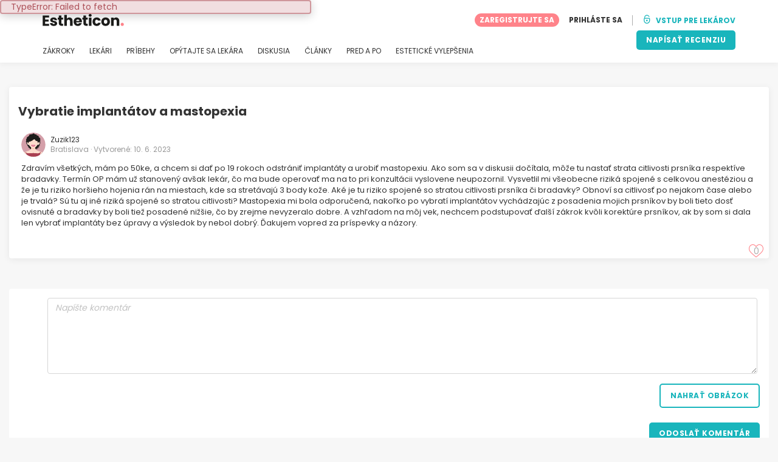

--- FILE ---
content_type: text/html; charset=UTF-8
request_url: https://forum.estheticon.sk/modelacia-prsnikov-breast-lift-mastopexe/vybratie-implantatov-a-mastopexia-73709
body_size: 15337
content:
<!DOCTYPE html>
<html lang="sk-SK" class="desktop" >
<head>
        
<meta charset="utf-8" />
<meta name="viewport" content="width=device-width, minimum-scale=1.0, maximum-scale=1.0"/>

<title>Vybratie implantátov a mastopexia, Zuzik123, jún 2023</title>

<link rel="preconnect" href="//static.estheticon.sk" crossorigin>


                    <script async src="https://www.googletagmanager.com/gtag/js?id=G-K3PDEGMMKD"></script>
    

    <link rel="stylesheet" href="https://static.estheticon.sk/build/estetica/estetica_front_master.e736af4a.css">
    <link rel="stylesheet" href="https://static.estheticon.sk/10009282/build/yns/main_general.css">

            <link rel="stylesheet" href="https://static.estheticon.sk/10009282/build/yns/yns_header_nav.css">
        <link rel="stylesheet" href="https://static.estheticon.sk/10009282/build/yns/yns_footer.css">
    
    <link rel="stylesheet" href="https://static.estheticon.sk/10009282/build/yns/5056.css"><link rel="stylesheet" href="https://static.estheticon.sk/10009282/build/yns/thread.css">


<script id="js_analytics" type="text/javascript">
    const projectDomain = 'estheticon.sk';

        (function(i,s,o,g,r,a,m){i['GoogleAnalyticsObject']=r;i[r]=i[r]||function(){
        (i[r].q=i[r].q||[]).push(arguments)},i[r].l=1*new Date();a=s.createElement(o),
        m=s.getElementsByTagName(o)[0];a.async=1;a.src=g;m.parentNode.insertBefore(a,m)
    })(window,document,'script','https://www.google-analytics.com/analytics.js','ga');

    window.gaYNS = {
                analyticsTreatmentName: 'Modelácia prsníkov (Mastopexia)',
        analyticsTreatmentEnglishName: 'Breast lift',
        dimensionPath: '/forum/item',
                gaTracker: 'UA-209493099-1',
                gaTrackerGlobal: 'UA-103658573-1',
        pageType: ''
    };


                !function(f,b,e,v,n,t,s){if(f.fbq)return;n=f.fbq=function(){n.callMethod?
        n.callMethod.apply(n,arguments):n.queue.push(arguments)};if(!f._fbq)f._fbq=n;
        n.push=n;n.loaded=!0;n.version='2.0';n.queue=[];t=b.createElement(e);t.async=!0;
        t.src=v;s=b.getElementsByTagName(e)[0];s.parentNode.insertBefore(t,s)}(window,
        document,'script','https://connect.facebook.net/en_US/fbevents.js');
    

                window.dataLayer = window.dataLayer || [];
        window.gA4Data = window.gA4Data || {};
        window.gA4Data.measurement_id = 'G-K3PDEGMMKD';
        window.gA4Data.treatmentName = 'Modelácia prsníkov (Mastopexia)';
        window.gA4Data.treatmentEnglishName = 'Breast lift';
        window.gA4Data.pageItems = '';
        window.gA4Data.creationDate = '10/06/2023';
        window.gA4Data.brandRelatedId = '';
        window.gA4Data.doctorRelatedId = '';

        function gtag(){dataLayer.push(arguments);}

        // Config GA4
        gtag('js', new Date());

        function getCookie(name) {
            return document.cookie
            .split('; ')
            .find(row => row.startsWith(name))
            ?.split('=')[1] || null;
        }
        const COOKIE_NAME = '_ynsGDPR_';
        const consentCookieValue = getCookie(COOKIE_NAME);

        const defaultConsentConfig = {
            'ad_storage': 'denied',
            'ad_user_data': 'denied',
            'ad_personalization': 'denied',
            'analytics_storage': 'denied',
            'functionality_storage': 'denied',
            'personalization_storage': 'denied',
            'security_storage': 'granted',  // Always granted
        };

        let shouldEnableUrlPassthrough = true;

        if (consentCookieValue) {
            const consent = JSON.parse(decodeURIComponent(consentCookieValue));

            Object.assign(defaultConsentConfig, {
                'ad_storage': consent.marketing ? 'granted' : 'denied',
                'ad_user_data':  consent.marketing ? 'granted' : 'denied',
                'ad_personalization':  consent.marketing ? 'granted' : 'denied',
                'analytics_storage':  consent.analysis ? 'granted' : 'denied',
                'functionality_storage':  consent.functional ? 'granted' : 'denied',
                'personalization_storage':  consent.marketing ? 'granted' : 'denied',
            });

            shouldEnableUrlPassthrough = !(consent.marketing && consent.analysis);
        }
        gtag('consent', 'default', defaultConsentConfig);

        gtag('set', 'url_passthrough', shouldEnableUrlPassthrough);

        data = {};
        data.content_group = '/forum/item';
        if (window.gA4Data.treatmentName) {
            data.treatment = window.gA4Data.treatmentName;
        }
        if (window.gA4Data.treatmentEnglishName) {
            data.english_treatment = window.gA4Data.treatmentEnglishName;
        }
        if (window.gA4Data.pageItems) {
            data.content_items = window.gA4Data.pageItems;
        }
        if (window.gA4Data.creationDate) {
            data.creation_date = window.gA4Data.creationDate;
        }
        if (window.gA4Data.brandRelatedId) {
            data.brand_related_id = window.gA4Data.brandRelatedId;
        }
        if (window.gA4Data.doctorRelatedId) {
            data.doctor_related_id = window.gA4Data.doctorRelatedId;
        }

        // /_ga=([^;]+)/i.test(document.cookie) ? data.yns_client_id = RegExp.$1.split('.').slice(2).join('.').replace('3','2'): null;
        // /smd5=([^;]+)/i.test(document.cookie) ? data.yns_session_id = RegExp.$1 : null;
        /User=([^;]+)/i.test(document.cookie) ? data.user_id = RegExp.$1 : null;

        gtag('config', window.gA4Data.measurement_id, {
            ...data,
            'cookie_domain': `.${projectDomain}`,
            'linker': {
                'url_passthrough': true
            },
        });
    </script>

<!-- Google Tag Manager -->
<script>(function(w,d,s,l,i){w[l]=w[l]||[];w[l].push({'gtm.start':
            new Date().getTime(),event:'gtm.js'});var f=d.getElementsByTagName(s)[0],
        j=d.createElement(s),dl=l!='dataLayer'?'&l='+l:'';j.async=true;j.src=
        'https://www.googletagmanager.com/gtm.js?id='+i+dl;f.parentNode.insertBefore(j,f);
    })(window,document,'script','dataLayer','GTM-5PCHSHG');</script>
<!-- End Google Tag Manager -->



    <link rel="preload" href="https://static.estheticon.sk/10009282/build/yns/fonts/Poppins-Regular.ad19729d.woff2" as="font" type="font/woff2" crossorigin>
<link rel="preload" href="https://static.estheticon.sk/10009282/build/yns/fonts/Poppins-Bold.dd24d10e.woff2" as="font" type="font/woff2" crossorigin>
<link rel="preload" href="https://static.estheticon.sk/10009282/build/yns/fonts/YNS_icons.e0995834.woff2" as="font" type="font/woff2" crossorigin>




<link rel="dns-prefetch" href="//fonts.googleapis.com">
<link rel="dns-prefetch" href="//www.googleadservices.com">
<link rel="dns-prefetch" href="//pagead2.googlesyndication.com">
<link rel="dns-prefetch" href="//tpc.googlesyndication.com">
<link rel="dns-prefetch" href="//connect.facebook.net">
<link rel="dns-prefetch" href="//www.google-analytics.com">
<link rel="dns-prefetch" href="//www.googletagmanager.com">
<link rel="dns-prefetch" href="//cdnjs.cloudflare.com">
<link rel="dns-prefetch" href="//googleads.g.doubleclick.net">
<link rel="dns-prefetch" href="//stats.g.doubleclick.net">
<link rel="dns-prefetch" href="//www.google.com">
<link rel="dns-prefetch" href="//js-agent.newrelic.com">
<link rel="dns-prefetch" href="//bam.nr-data.net">
<link rel="dns-prefetch" href="//cdn.livechatinc.com">
<link rel="dns-prefetch" href="//secure.livechatinc.com">
<link rel="dns-prefetch" href="//accounts.livechatinc.com">
<link rel="dns-prefetch" href="//analytics.tiktok.com">


<meta name="google-site-verification" content="tFyTp0vI7okiPZHCNULlmh7C5U50LrLFGa80eFdgZA8"/>
<meta name="robots" content="index, follow"/>    <meta name="description" content="Zdravím všetkých, mám po 50ke, a chcem si dať po 19 rokoch odstrániť implantáty a urobiť mastopexiu. Ako som sa v diskusii dočítala, môže tu nastať strata citlivosti prsníka respektíve bradavky. Termín OP mám už stanovený avšak lekár, čo ma bude operovať ma na to pri konzultácii vyslovene..."/>
<meta name="apple-itunes-app" content="app-id=1149340927, app-argument=https://forum.estheticon.sk/modelacia-prsnikov-breast-lift-mastopexe/vybratie-implantatov-a-mastopexia-73709">

            <link rel="canonical" href="https://forum.estheticon.sk/modelacia-prsnikov-breast-lift-mastopexe/vybratie-implantatov-a-mastopexia-73709"/>
    


    <script async src="https://securepubads.g.doubleclick.net/tag/js/gpt.js"></script>
    <script>
                const decode = function (e) {
            return decodeURIComponent(e)
        }, leftTrim = function (e) {
            return e.replace(/^\s+/, "")
        }, coIsset = function (e) {
            return -1 !== window.document.cookie.indexOf(e + "=")
        }, coGet = function (e) {
            const n = document.cookie.split(";");
            let t = "", o = "", c = [];
            for (let i = 0; i < n.length; i++) if (o = (c = (t = n[i].replace(/^\s+/, "")).split("=")).shift(), t = c.join("="), e === o) return decode(t);
            return ""
        };

                window.loadSlots = false;
        window.googletag = window.googletag || {cmd: []};

        googletag.cmd.push(function () {
            let DISABLE_COOKIES = 1;

                    googletag.defineSlot('/21674600035/YNS_AU_SK_INFOBOXES', [800, 240], 'div-gpt-ad-22631323673-0').addService(googletag.pubads());
                            googletag.defineSlot('/21674600035/YNS_AU_SK_GENERAL', [420, 420], 'div-gpt-ad-22631316383-0').addService(googletag.pubads());
                                                    googletag.pubads().enableSingleRequest();
            googletag.pubads().setTargeting('country', ['sk'])
                                                                                                        .setTargeting('section', ['/forum/item']);

            if (coIsset('_ynsGDPR_')) {
                const segmentationEnabled = JSON.parse(coGet('_ynsGDPR_')).segmentation;
                DISABLE_COOKIES = segmentationEnabled ? 0 : 1;
            }

            googletag.pubads().setCookieOptions(DISABLE_COOKIES);
            googletag.pubads().collapseEmptyDivs(true);
            googletag.pubads().addEventListener('slotOnload', function (event) {
                window.loadSlots = true;
            });

            googletag.enableServices();
        });
    </script>


<link rel="manifest" href="/manifest.webmanifest"/>

    <base href="https://www.estheticon.sk">
</head>

<body id="forum-thread"        data-meta="treatment_card"        data-comments-in-other-pages-count="-20"      data-show-sensitive-content="false"
      class="        "
>
            
    <header class="header-nav header-nav--desktop u-flex">
        <div class="container-layout">
            <div class="header-nav__top u-flex u-flex-justify-between u-flex-align-items-center">
                                <a href="/"
                   class="header-nav__logo u-flex u-flex-align-items-center"
                   title="Estetika"
                >
                    <img src="https://static.estheticon.sk/img/img_et/logo/SK/logo.svg"
                         width="134"
                         height="20"
                         alt="Estetika"
                    />
                </a>
                
                                

                                <div id="jsv-nav-user-menu-new">
                    <div class="nav-user-menu"><ul
                class="nav-user-menu--not-logged nav-user-menu__links u-flex u-flex-align-items-center u-p--0"
                data-role="nav-user-menu-not-logged"
            ><li class="nav-user-menu__users-register"><span
                        data-href="/registration"
                        rel="nofollow"
                        class="nav-user-menu__users-register-btn u-font--bold u-flex u-flex-align-items-center u-flex-justify-center u-render__cursor--pointer u-render__border-none internal-span-link"
                        aria-label="Zaregistrujte sa na Estheticon.sk"
                        data-role="nav-user-register-btn"
                    >
                        ZAREGISTRUJTE SA
                    </span></li><li class="nav-user-menu__users-login"><span
                        data-href="/sign-in?rurl=https://forum.estheticon.sk/modelacia-prsnikov-breast-lift-mastopexe/vybratie-implantatov-a-mastopexia-73709"
                        rel="nofollow"
                        class="btn--primary btn--white u-ml--2 u-font--bold u-render__border-none internal-span-link"
                        data-role="nav-user-login-btn"
                    >
                        PRIHLÁSTE SA
                    </span></li><li class="nav-user-menu__doctors u-ml--2 u-pl--2"><i
                        class="yns-icon-unlocked u-font--bold"
                        aria-hidden="true"
                    ></i><span
                        data-href="/front/user_account/login"
                        rel="nofollow"
                        class="u-ml--1 u-font--bold u-render__border-none btn--basic u-render__underline-none internal-span-link"
                    >VSTUP PRE LEKÁROV</span></li></ul></div>
                </div>
            </div>

                        <nav role="navigation" class="u-flex u-flex-justify-between">
                <ul class="header-nav__list u-mt--3 u-pl--0" data-role="header-nav-list">
                                        <li class="header-nav__list-item header-nav__sublist-parent u-render__position--relative">
                        <a class="header-nav__list-link u-pb--1 "
                           href="https://www.estheticon.sk/zakroky"
                           data-link="treatment_list"
                        >
                            ZÁKROKY
                        </a>

                                                        
    <div class="header-nav__sublist ">
        <div class="u-text--nowrap">
            <span class="header-nav__sublist-label u-font--bold u-mr--1">Najobľúbenejšie zákroky</span>
            <a href="https://www.estheticon.sk/zakroky" class="header-nav__sublist-link-all u-font--bold u-text--nowrap js-ga-link"
               data-ga-ev="Main menu|View all treatments|Zobraziť všetko">
                                    Zobraziť všetko
                            </a>
        </div>
        <ul class="u-p--0">
                                                                                                                                                                                                        <li>
                    <a href="https://www.estheticon.sk/zakroky/abdominoplastika-operacia-brucha"
                       class="header-nav__sublist-link u-text--ellipsis js-ga-link"
                       data-ga-ev="Main menu|Go to treatment item|Abdominoplastika">
                        Abdominoplastika
                    </a>
                </li>
                                                                                                                                                                                                        <li>
                    <a href="https://www.estheticon.sk/zakroky/operacia-ocnych-viecok-blepharoplastika"
                       class="header-nav__sublist-link u-text--ellipsis js-ga-link"
                       data-ga-ev="Main menu|Go to treatment item|Blefaroplastika">
                        Blefaroplastika
                    </a>
                </li>
                                                                                                                                                                                                        <li>
                    <a href="https://www.estheticon.sk/zakroky/injekcne-vyplne"
                       class="header-nav__sublist-link u-text--ellipsis js-ga-link"
                       data-ga-ev="Main menu|Go to treatment item|Kyselina hyalurónová">
                        Kyselina hyalurónová
                    </a>
                </li>
                                                                                                                                                                                                        <li>
                    <a href="https://www.estheticon.sk/zakroky/plasticka-operacia-stydkych-pyskov-labioplastika"
                       class="header-nav__sublist-link u-text--ellipsis js-ga-link"
                       data-ga-ev="Main menu|Go to treatment item|Labioplastika">
                        Labioplastika
                    </a>
                </li>
                                                                                                                                                                                                        <li>
                    <a href="https://www.estheticon.sk/zakroky/liposukcia"
                       class="header-nav__sublist-link u-text--ellipsis js-ga-link"
                       data-ga-ev="Main menu|Go to treatment item|Liposukcia">
                        Liposukcia
                    </a>
                </li>
                                                                                                                                                                                                        <li>
                    <a href="https://www.estheticon.sk/zakroky/laserove-odstranenie-tetovani-a-pigmentacii"
                       class="header-nav__sublist-link u-text--ellipsis js-ga-link"
                       data-ga-ev="Main menu|Go to treatment item|Odstránenie tetovania">
                        Odstránenie tetovania
                    </a>
                </li>
                                                                                                                                                                                                        <li>
                    <a href="https://www.estheticon.sk/zakroky/odstranenie-znamienok-koznych-vyrastkov"
                       class="header-nav__sublist-link u-text--ellipsis js-ga-link"
                       data-ga-ev="Main menu|Go to treatment item|Odstránenie znamienok">
                        Odstránenie znamienok
                    </a>
                </li>
                                                                                                                                                                                                        <li>
                    <a href="https://www.estheticon.sk/zakroky/operacia-usi-otoplastika"
                       class="header-nav__sublist-link u-text--ellipsis js-ga-link"
                       data-ga-ev="Main menu|Go to treatment item|Otoplastika">
                        Otoplastika
                    </a>
                </li>
                                                                                                                                                                                                        <li>
                    <a href="https://www.estheticon.sk/zakroky/operacia-nosa-rhinoplastika"
                       class="header-nav__sublist-link u-text--ellipsis js-ga-link"
                       data-ga-ev="Main menu|Go to treatment item|Rhinoplastika">
                        Rhinoplastika
                    </a>
                </li>
                                                                                                                                                                                                        <li>
                    <a href="https://www.estheticon.sk/zakroky/zvacsenie-prsnikov-augmentacia"
                       class="header-nav__sublist-link u-text--ellipsis js-ga-link"
                       data-ga-ev="Main menu|Go to treatment item|Zväčšenie pŕs">
                        Zväčšenie pŕs
                    </a>
                </li>
                    </ul>
    </div>

                                            </li>

                                        <li class="header-nav__list-item header-nav__sublist-parent u-render__position--relative">
                        <a href="https://www.estheticon.sk/chirurgovia"
                           class="header-nav__list-link u-pb--1 "
                           data-link="company_listing"
                        >
                            LEKÁRI
                        </a>

                                                        
    <div class="header-nav__sublist ">
        <div class="u-text--nowrap">
            <span class="header-nav__sublist-label u-font--bold u-mr--1">Lekári podľa zákroku a lokality</span>
            <a href="https://www.estheticon.sk/chirurgovia" class="header-nav__sublist-link-all u-font--bold u-text--nowrap js-ga-link"
               data-ga-ev="Main menu|View all doctors|Zobraziť všetko">
                                    Zobraziť všetko
                            </a>
        </div>
        <ul class="u-p--0">
                                                                                                                                                                                                                                                    <li>
                    <a href="https://www.estheticon.sk/chirurgovia/abdominoplastika-operacia-brucha/slovenska-republika/bratislava"
                       class="header-nav__sublist-link u-text--ellipsis js-ga-link"
                       data-ga-ev="Main menu|Go to doctors list treatment area2|Abdominoplastika Bratislava">
                        Abdominoplastika Bratislava
                    </a>
                </li>
                                                                                                                                                                                                                                                    <li>
                    <a href="https://www.estheticon.sk/chirurgovia/zvacsenie-prsnikov-augmentacia/slovenska-republika/bratislava"
                       class="header-nav__sublist-link u-text--ellipsis js-ga-link"
                       data-ga-ev="Main menu|Go to doctors list treatment area2|Zväčšenie pŕs Bratislava">
                        Zväčšenie pŕs Bratislava
                    </a>
                </li>
                                                                                                                                                                                                                                                    <li>
                    <a href="https://www.estheticon.sk/chirurgovia/botox-dysport-vyhladenie-vrasok/slovenska-republika/bratislava"
                       class="header-nav__sublist-link u-text--ellipsis js-ga-link"
                       data-ga-ev="Main menu|Go to doctors list treatment area2|Botulotoxín Bratislava">
                        Botulotoxín Bratislava
                    </a>
                </li>
                                                                                                                                                                                                                                                    <li>
                    <a href="https://www.estheticon.sk/chirurgovia/operacia-nosa-rhinoplastika/slovenska-republika/bratislava"
                       class="header-nav__sublist-link u-text--ellipsis js-ga-link"
                       data-ga-ev="Main menu|Go to doctors list treatment area2|Rhinoplastika Bratislava">
                        Rhinoplastika Bratislava
                    </a>
                </li>
                                                                                                                                                                                                                                                    <li>
                    <a href="https://www.estheticon.sk/chirurgovia/zvacsenie-prsnikov-augmentacia/slovenska-republika/kosice"
                       class="header-nav__sublist-link u-text--ellipsis js-ga-link"
                       data-ga-ev="Main menu|Go to doctors list treatment area2|Zväčšenie pŕs Košice">
                        Zväčšenie pŕs Košice
                    </a>
                </li>
                                                                                                                                                                                                                                                    <li>
                    <a href="https://www.estheticon.sk/chirurgovia/operacia-ocnych-viecok-blepharoplastika/slovenska-republika/kosice"
                       class="header-nav__sublist-link u-text--ellipsis js-ga-link"
                       data-ga-ev="Main menu|Go to doctors list treatment area2|Blefaroplastika Košice">
                        Blefaroplastika Košice
                    </a>
                </li>
                                                                                                                                                                                                                                                    <li>
                    <a href="https://www.estheticon.sk/chirurgovia/chemicky-peeling/slovenska-republika/kosice"
                       class="header-nav__sublist-link u-text--ellipsis js-ga-link"
                       data-ga-ev="Main menu|Go to doctors list treatment area2|Chemický peeling Košice">
                        Chemický peeling Košice
                    </a>
                </li>
                                                                                                                                                                                                                                                    <li>
                    <a href="https://www.estheticon.sk/chirurgovia/liecba-akne/slovenska-republika/presov"
                       class="header-nav__sublist-link u-text--ellipsis js-ga-link"
                       data-ga-ev="Main menu|Go to doctors list treatment area2|Liečba akné Prešov">
                        Liečba akné Prešov
                    </a>
                </li>
                                                                                                                                                                                                                                                    <li>
                    <a href="https://www.estheticon.sk/chirurgovia/liposukcia/slovenska-republika/bratislava"
                       class="header-nav__sublist-link u-text--ellipsis js-ga-link"
                       data-ga-ev="Main menu|Go to doctors list treatment area2|Liposukcia Bratislava">
                        Liposukcia Bratislava
                    </a>
                </li>
                                                                                                                                                                                                                                                    <li>
                    <a href="https://www.estheticon.sk/chirurgovia/mezoterapia-revitalizacia-tvare-krku-dekoltu-ruk/slovenska-republika/bratislava"
                       class="header-nav__sublist-link u-text--ellipsis js-ga-link"
                       data-ga-ev="Main menu|Go to doctors list treatment area2|Mezoterapia Bratislava">
                        Mezoterapia Bratislava
                    </a>
                </li>
                    </ul>
    </div>

                                            </li>

                                                                <li class="header-nav__list-item header-nav__sublist-parent u-render__position--relative">
                            <a class="header-nav__list-link u-pb--1 "
                               href="https://www.estheticon.sk/pacienti"
                               data-link="experiences-home"
                               data-role="experiences-navigation-tab"
                            >
                                PRÍBEHY
                            </a>

                                                                
    <div class="header-nav__sublist ">
        <div class="u-text--nowrap">
            <span class="header-nav__sublist-label u-font--bold u-mr--1">Zákroky s najviac príbehmi</span>
            <a href="https://www.estheticon.sk/pacienti" class="header-nav__sublist-link-all u-font--bold u-text--nowrap js-ga-link"
               data-ga-ev="Main menu|View all experiences|Zobraziť všetko">
                                    Zobraziť všetko
                            </a>
        </div>
        <ul class="u-p--0">
                                                                                                                                                                                                        <li>
                    <a href="https://www.estheticon.sk/pacienti/abdominoplastika-operacia-brucha"
                       class="header-nav__sublist-link u-text--ellipsis js-ga-link"
                       data-ga-ev="Main menu|Go to treatment experience list|Príbehy o zákroku Abdominoplastika">
                        Príbehy o zákroku Abdominoplastika
                    </a>
                </li>
                                                                                                                                                                                                        <li>
                    <a href="https://www.estheticon.sk/pacienti/anti-aging-sk"
                       class="header-nav__sublist-link u-text--ellipsis js-ga-link"
                       data-ga-ev="Main menu|Go to treatment experience list|Príbehy o zákroku Anti aging">
                        Príbehy o zákroku Anti aging
                    </a>
                </li>
                                                                                                                                                                                                        <li>
                    <a href="https://www.estheticon.sk/pacienti/operacia-ocnych-viecok-blepharoplastika"
                       class="header-nav__sublist-link u-text--ellipsis js-ga-link"
                       data-ga-ev="Main menu|Go to treatment experience list|Príbehy o zákroku Blefaroplastika">
                        Príbehy o zákroku Blefaroplastika
                    </a>
                </li>
                                                                                                                                                                                                        <li>
                    <a href="https://www.estheticon.sk/pacienti/botox-dysport-vyhladenie-vrasok"
                       class="header-nav__sublist-link u-text--ellipsis js-ga-link"
                       data-ga-ev="Main menu|Go to treatment experience list|Príbehy o zákroku Botulotoxín">
                        Príbehy o zákroku Botulotoxín
                    </a>
                </li>
                                                                                                                                                                                                        <li>
                    <a href="https://www.estheticon.sk/pacienti/face-lift-rhytidektomia-smas-face-lift"
                       class="header-nav__sublist-link u-text--ellipsis js-ga-link"
                       data-ga-ev="Main menu|Go to treatment experience list|Príbehy o zákroku Facelift">
                        Príbehy o zákroku Facelift
                    </a>
                </li>
                                                                                                                                                                                                        <li>
                    <a href="https://www.estheticon.sk/pacienti/liposukcia"
                       class="header-nav__sublist-link u-text--ellipsis js-ga-link"
                       data-ga-ev="Main menu|Go to treatment experience list|Príbehy o zákroku Liposukcia">
                        Príbehy o zákroku Liposukcia
                    </a>
                </li>
                                                                                                                                                                                                        <li>
                    <a href="https://www.estheticon.sk/pacienti/operacia-usi-otoplastika"
                       class="header-nav__sublist-link u-text--ellipsis js-ga-link"
                       data-ga-ev="Main menu|Go to treatment experience list|Príbehy o zákroku Otoplastika">
                        Príbehy o zákroku Otoplastika
                    </a>
                </li>
                                                                                                                                                                                                        <li>
                    <a href="https://www.estheticon.sk/pacienti/operacia-nosa-rhinoplastika"
                       class="header-nav__sublist-link u-text--ellipsis js-ga-link"
                       data-ga-ev="Main menu|Go to treatment experience list|Príbehy o zákroku Rhinoplastika">
                        Príbehy o zákroku Rhinoplastika
                    </a>
                </li>
                                                                                                                                                                                                        <li>
                    <a href="https://www.estheticon.sk/pacienti/zmensenie-zaludka"
                       class="header-nav__sublist-link u-text--ellipsis js-ga-link"
                       data-ga-ev="Main menu|Go to treatment experience list|Príbehy o zákroku Zmenšenie žalúdka">
                        Príbehy o zákroku Zmenšenie žalúdka
                    </a>
                </li>
                                                                                                                                                                                                        <li>
                    <a href="https://www.estheticon.sk/pacienti/zvacsenie-prsnikov-augmentacia"
                       class="header-nav__sublist-link u-text--ellipsis js-ga-link"
                       data-ga-ev="Main menu|Go to treatment experience list|Príbehy o zákroku Zväčšenie pŕs">
                        Príbehy o zákroku Zväčšenie pŕs
                    </a>
                </li>
                    </ul>
    </div>

                                                    </li>
                    
                                                                <li class="header-nav__list-item header-nav__sublist-parent u-render__position--relative">
                            <a class="header-nav__list-link u-pb--1 "
                               href="https://www.estheticon.sk/diskusia"
                               data-link="qanda_home"
                            >
                                OPÝTAJTE SA LEKÁRA
                            </a>

                                                                
    <div class="header-nav__sublist ">
        <div class="u-text--nowrap">
            <span class="header-nav__sublist-label u-font--bold u-mr--1">Zákroky s najviac otázkami</span>
            <a href="https://www.estheticon.sk/diskusia" class="header-nav__sublist-link-all u-font--bold u-text--nowrap js-ga-link"
               data-ga-ev="Main menu|View all qanda|Zobraziť všetko">
                                    Zobraziť všetko
                            </a>
        </div>
        <ul class="u-p--0">
                                                                                                                                                                                                        <li>
                    <a href="https://www.estheticon.sk/diskusia/abdominoplastika-operacia-brucha"
                       class="header-nav__sublist-link u-text--ellipsis js-ga-link"
                       data-ga-ev="Main menu|Go to treatment qanda|Otázky o zákroku Abdominoplastika">
                        Otázky o zákroku Abdominoplastika
                    </a>
                </li>
                                                                                                                                                                                                        <li>
                    <a href="https://www.estheticon.sk/diskusia/operacia-ocnych-viecok-blepharoplastika"
                       class="header-nav__sublist-link u-text--ellipsis js-ga-link"
                       data-ga-ev="Main menu|Go to treatment qanda|Otázky o zákroku Blefaroplastika">
                        Otázky o zákroku Blefaroplastika
                    </a>
                </li>
                                                                                                                                                                                                        <li>
                    <a href="https://www.estheticon.sk/diskusia/botox-dysport-vyhladenie-vrasok"
                       class="header-nav__sublist-link u-text--ellipsis js-ga-link"
                       data-ga-ev="Main menu|Go to treatment qanda|Otázky o zákroku Botulotoxín">
                        Otázky o zákroku Botulotoxín
                    </a>
                </li>
                                                                                                                                                                                                        <li>
                    <a href="https://www.estheticon.sk/diskusia/injekcne-vyplne"
                       class="header-nav__sublist-link u-text--ellipsis js-ga-link"
                       data-ga-ev="Main menu|Go to treatment qanda|Otázky o zákroku Kyselina hyalurónová">
                        Otázky o zákroku Kyselina hyalurónová
                    </a>
                </li>
                                                                                                                                                                                                        <li>
                    <a href="https://www.estheticon.sk/diskusia/liposukcia"
                       class="header-nav__sublist-link u-text--ellipsis js-ga-link"
                       data-ga-ev="Main menu|Go to treatment qanda|Otázky o zákroku Liposukcia">
                        Otázky o zákroku Liposukcia
                    </a>
                </li>
                                                                                                                                                                                                        <li>
                    <a href="https://www.estheticon.sk/diskusia/modelacia-prsnikov-breast-lift-mastopexe"
                       class="header-nav__sublist-link u-text--ellipsis js-ga-link"
                       data-ga-ev="Main menu|Go to treatment qanda|Otázky o zákroku Mastopexia">
                        Otázky o zákroku Mastopexia
                    </a>
                </li>
                                                                                                                                                                                                        <li>
                    <a href="https://www.estheticon.sk/diskusia/odstranenie-znamienok-koznych-vyrastkov"
                       class="header-nav__sublist-link u-text--ellipsis js-ga-link"
                       data-ga-ev="Main menu|Go to treatment qanda|Otázky o zákroku Odstránenie znamienok">
                        Otázky o zákroku Odstránenie znamienok
                    </a>
                </li>
                                                                                                                                                                                                        <li>
                    <a href="https://www.estheticon.sk/diskusia/operacia-usi-otoplastika"
                       class="header-nav__sublist-link u-text--ellipsis js-ga-link"
                       data-ga-ev="Main menu|Go to treatment qanda|Otázky o zákroku Otoplastika">
                        Otázky o zákroku Otoplastika
                    </a>
                </li>
                                                                                                                                                                                                        <li>
                    <a href="https://www.estheticon.sk/diskusia/operacia-nosa-rhinoplastika"
                       class="header-nav__sublist-link u-text--ellipsis js-ga-link"
                       data-ga-ev="Main menu|Go to treatment qanda|Otázky o zákroku Rhinoplastika">
                        Otázky o zákroku Rhinoplastika
                    </a>
                </li>
                                                                                                                                                                                                        <li>
                    <a href="https://www.estheticon.sk/diskusia/zvacsenie-prsnikov-augmentacia"
                       class="header-nav__sublist-link u-text--ellipsis js-ga-link"
                       data-ga-ev="Main menu|Go to treatment qanda|Otázky o zákroku Zväčšenie pŕs">
                        Otázky o zákroku Zväčšenie pŕs
                    </a>
                </li>
                    </ul>
    </div>

                                                    </li>
                    
                                                                <li class="header-nav__list-item">
                            <a class="header-nav__list-link u-pb--1 "
                               href="https://forum.estheticon.sk/"
                               data-link="forum-list-categories"
                            >
                                DISKUSIA
                            </a>
                        </li>
                    
                                        <li class="header-nav__list-item">
                        <a class="header-nav__list-link u-pb--1 "
                           href="https://www.estheticon.sk/novinky"
                           data-link="article-home"
                        >
                            ČLÁNKY
                        </a>
                    </li>

                                                                <li class="header-nav__list-item">
                            <a class="header-nav__list-link u-pb--1 "
                               href="https://www.estheticon.sk/pred-a-po"
                               data-link="gallery-listing"
                            >
                                PRED A PO
                            </a>
                        </li>
                    
                                        <li class="header-nav__list-item">
                        <a class="header-nav__list-link u-pb--1 "
                           href="https://www.estheticon.sk/esteticke-vylepsenia"
                           data-link="concern_list"
                        >
                            ESTETICKÉ VYLEPŠENIA
                        </a>
                    </li>
                </ul>

                                                        <div class="u-my--1">
                        <button
                            data-com-id="0"
                            data-treatment-id="0"
                            data-source="14"
                            class="btn-header btn-header--primary u-render__display--none js-experience-review-selector js-show-for-patients js-ga-link"
                                
    data-ga-category="click"
    data-ga-props="{&quot;action&quot;:&quot;share experience&quot;,&quot;cta&quot;:&quot;navigation button&quot;,&quot;content_group&quot;:&quot;\/forum\/item&quot;}"

                        >NAPÍSAŤ RECENZIU</button>
                    </div>
                            </nav>
        </div>
    </header>

    

    <div class="container forum-content u-mt--5">
        <div id="remarketing" data-section="forum" data-sev-id="6988"></div>
        <div class="row">
            <div class="col-sm-8 thread-item">
                <div id="js-thread" data-thread-id="73709" data-owner="8933746" data-project-id="207" class="thread-item__body">
                    <h1 class="thread-item__ttl">
                        Vybratie implantátov a mastopexia
                    </h1>

                    <div class="thread-item__user-data u-flex u-flex-align-items-center">
                        

<div class="u-flex-none js_avatar "
                        ><img src="https://static.estheticon.sk/img/img_et/avatar/yns/i-avatar-2.svg"
                 class="u-radius--50perc"
                 alt="Anonymné"
                 width="40"
                 height="40"
            /></div>
                        <div class="thread-item__user-data--info">
                                                            <span class="internal-span-link cursor" data-href="//profile.estheticon.sk/uzivatelia/zuzik123">
                                    Zuzik123
                                    
                                </span>
                                                        <div class="thread-item__user-data--subtxt u-font--regular">
                                Bratislava ·
                                Vytvorené: 10. 6. 2023
                                                            </div>
                        </div>
                    </div>

                    

                    <div class="thread-item--post markdown pL20 pR20 pB15">
                        <p>Zdravím všetkých, mám po 50ke, a chcem si dať po 19 rokoch odstrániť implantáty a urobiť mastopexiu. Ako som sa v diskusii dočítala, môže tu nastať strata citlivosti prsníka respektíve bradavky. Termín OP mám už stanovený avšak lekár, čo ma bude operovať ma na to pri konzultácii vyslovene neupozornil. Vysvetlil mi všeobecne riziká spojené s celkovou anestéziou a  že je tu riziko horšieho hojenia rán na miestach, kde sa stretávajú 3 body kože. Aké je tu riziko spojené so stratou citlivosti prsníka či bradavky? Obnoví sa citlivosť po nejakom čase alebo je trvalá? Sú tu aj iné riziká spojené so stratou citlivosti? Mastopexia mi bola odporučená, nakoľko po vybratí implantátov vychádzajúc z posadenia mojich prsníkov by boli tieto dosť ovisnuté a bradavky by boli tiež posadené nižšie, čo by zrejme nevyzeralo dobre. A vzhľadom na môj vek, nechcem podstupovať ďalší zákrok kvôli korektúre prsníkov, ak by som si dala len vybrať implantáty bez úpravy a výsledok by nebol dobrý. Ďakujem vopred za príspevky a názory.</p>

                    </div>
                    <div id="js_post_images_container" class="js_post_images_container p-relative">
                        <div id="js_thread_images_container" class="pL15 pR15" data-thread="73709">
                            <div class="js-ynsModal-container js-comment-images popup-gallery lightbox pictures" data-dynamic-gallery="0">
                                                            </div>

                            <div class="clean exp-added-images js_popup_gallery js_gallery_thread_73709"></div>

                                                            <div class="js-thread-upload-image-owner u-mt--2 u-render__display--none">
                                    <button type="button" class="btn btn--secondary js-forum-comment-owner-upload-button">
                                        Nahrať obrázok
                                    </button>
                                </div>
                            
                        </div>
                    </div>

                    
<div class="likes u-flex u-flex-justify-end u-pr--2 u-py--2 js-likes-bar">
        <div  class="like-item u-pl--3 u-render__position--relative u-render__cursor--pointer js-like-container"
          data-id="73709"
          data-like-url="https://forum.estheticon.sk/forum/thread/73709/like"
          data-role="js-like-post"
    >
        <i class="yns-icon-heart-empty u-render__position--absolute" aria-hidden="true"></i>
        <i class="yns-icon-heart-full u-render__position--absolute" aria-hidden="true"></i>
        <span class="n-likes js-like-counter u-ml--1">0</span>
    </div>

</div>

                </div>

                                                    <h3 class="u-mx--2 d:u-mx--0 u-font--size-18 u-render__display--none" id="js-num-comments">
                        0 komentárov
                    </h3>

                    <div class="thumbnail p15 comment-box p-relative mB30" id="commentBox">
                        <form class="" action="" method="POST" id="form_comment" data-url="https://forum.estheticon.sk/forum/comment/new" novalidate="novalidate" onsubmit="return false;">
                            <div class="textarea-comment-line2">
                                <div class="p-absolute">
                                    <div class="js_thread_comment_user_image u-pt--1">
                                        <i class="yns-icon-user no-logged u-font--size-24" aria-hidden="true"></i>
                                    </div>
                                </div>

                                <fieldset class="p-relative formStyle u-px--0 u-pb--0">
                                    <textarea
                                        required
                                        class="form-control anim250 cont-in-mb20 textarea-click-resize u-mb--0"
                                        placeholder="Napíšte komentár"
                                        name="aco_text"
                                        id="aco_text"
                                    ></textarea>
                                    <input type="hidden" name="usr_name" tabindex="2" id="usr_name" class="form-control">
                                    <input type="hidden" name="usr_email" tabindex="3" id="usr_email" class="form-control">
                                </fieldset>

                                                                    <fieldset class="u-p--0">
                                        <button
                                            type="button"
                                            class="btn btn--secondary u-ml--auto u-mt--2 js-forum-comment-upload-button"
                                        >
                                            Nahrať obrázok
                                        </button>

                                        <div class="u-render__display--none u-mt--2 js-forum-comment-image-uploader">
                                            <label>Nahrať obrázok</label>
                                            <div id="gallery_upload_container">
                                                <div class="p-relative new-thread-add-photo">
                                                    
<div class="image-gallery-form js_image_gallery_form"
     data-labels='{
        "imageGalleryErrorMessageTtl": "Ale!",
        "imageGalleryErrorMessageTxt": "Tieto obrázky prekračujú povolenú veľkosť (&lt;% sizeImage%&gt; MB) alebo sú menšie ako požadovaná minimálna veľkosť (&lt;% width%&gt; x &lt;% height%&gt; px):",
        "imageGalleryErrorMessageByExceedWeightTxt": "Celková veľkosť obrázkov presiahla maximálny povolený limit (&lt;% limitWeight%&gt; MB). Odoberte niektoré fotografie a skúste to znova.",
        "imageGalleryErrorMessageByExceedTotalFilesTxt": "Počet obrázkov, ktoré chcete vložiť, presiahol maximálny povolený počet (&lt;% limitTotalFiles%&gt;).",
        "imageGalleryAlertMessageByTotalFilesTtl": "Pozor",
        "imageGalleryAlertMessageByTotalFilesTxt": "Dosiahli ste maximálny povolený počet obrázkov (&lt;% limitTotalFiles%&gt;)."
    }'
>
    <div class="image-gallery-form__content js_image_grid">
                    <div class="image-gallery-form__item image-gallery-form__item--empty u-render__cursor--pointer">
                                    <i class="yns-icon-camera-add icon-big u-color--turquoise-default" aria-hidden=”true”></i>
                            </div>
                    <div class="image-gallery-form__item image-gallery-form__item--empty u-render__cursor--pointer">
                                    <i class="yns-icon-camera-fill u-color--turquoise-default" aria-hidden=”true”></i>
                            </div>
                    <div class="image-gallery-form__item image-gallery-form__item--empty u-render__cursor--pointer">
                                    <i class="yns-icon-camera-fill u-color--turquoise-default" aria-hidden=”true”></i>
                            </div>
                    <div class="image-gallery-form__item image-gallery-form__item--empty u-render__cursor--pointer">
                                    <i class="yns-icon-camera-fill u-color--turquoise-default" aria-hidden=”true”></i>
                            </div>
            </div>

    <input type="file"
           name="imageUpload"
           id="js_imageUpload"
           accept="image/*"
           multiple="multiple"
           data-limit="200"
    />
</div>

                                                </div>
                                            </div>
                                        </div>
                                    </fieldset>
                                
                                <button
                                    type="submit"
                                    class="btn btn--primary u-ml--auto u-mt--3"
                                    id="comment_send"
                                >Odoslať komentár</button>
                            </div>
                        </form>
                    </div>
                
                                <div class="dfp__info-box u-my--4">
                        <div class="skeleton skeleton--animation skeleton__dfp-infobox u-render__overflow--hidden">
        <span class="dfp__chip u-render__display--none js-gpt-ad-chip">Reklama</span>        <div id="div-gpt-ad-22631323673-0"
             class="js_gpt_ad u-render--v-hide"
             data-ad-type="html"
        >
            <script>
                googletag.cmd.push(function() { googletag.display('div-gpt-ad-22631323673-0'); });
            </script>
        </div>
    </div>


                </div>


                                                
                
                
                <ul class="forum-comments forum-comments-top listStyleNone u-p--0">
                                                                            </ul>

                
                
                <p class="block textStyle1 small cont-in-p15">
                    <i>Informácie zverejňované na portáli Estheticon.sk, nemôžu v žiadnom prípade nahradiť konzultáciu pacienta s lekárom. Estheticon.sk nie je zodpovedný za produkty alebo služby ponúkané odborníkmi.</i>
                </p>

                <div class="row u-my--4">
                    <div class="col-sm-12">
                                            </div>
                </div>
            </div>
            <div class="col-sm-4">

                                    <div class="thumbnail forum-gen-box u-bg--white mB30">
                        <div class="title radius-top">
                            Radi Vás vypočujeme
                        </div>
                        <div class="alignC p15">
                            <div class="pB10 textStyle1 alignC">
                                Zapojte sa do diskusného fóra Estheticon. Chýbate nám tu!
                            </div>
                            <button class="btn btn--primary btn--pink u-mx--center comment-thread" type="submit">
                                <i class="yns-icon-bubbles u-mr--1" aria-hidden="true"></i>
                                Zapojte sa do diskusie
                            </button>
                        </div>
                    </div>
                
                                                    <div
    id="jsv-geo-advertising"
    data-treatment-id="6988"
    data-treatment-name="Mastopexia"             data-source="51"
        class="u-mb--4 u-text--right"
>
    <div class="skeleton skeleton--r10 skeleton__results u-mb--3 u-px--2 u-py--3 u-flex u-flex-col u-flex-align-items-end">
        <span class="skeleton skeleton--dark skeleton--r5 skeleton__title u-flex-inline u-mb--3"></span>
        <span class="skeleton skeleton--dark skeleton--r5 skeleton__selector u-flex-inline"></span>
        <span class="skeleton skeleton--dark skeleton--r10 skeleton__company-card u-flex-inline u-mt--2"></span>
        <span class="skeleton skeleton--dark skeleton--r10 skeleton__company-card u-flex-inline u-mt--2"></span>
        <span class="skeleton skeleton--dark skeleton--r10 skeleton__company-card u-flex-inline u-mt--2"></span>
    </div>
    <span class="skeleton skeleton--r5 skeleton__view-more u-flex-inline"></span>
</div>

                
                                                    <div class="dfp__rounded u-my--4">
                        <div class="skeleton skeleton--animation skeleton__dfp-adunit u-render__overflow--hidden">
    <span class="dfp__chip u-render__display--none js-gpt-ad-chip">Reklama</span>    <div id="div-gpt-ad-22631316383-0" class="js_gpt_ad u-render--v-hide">
        <script>
            googletag.cmd.push(function() { googletag.display('div-gpt-ad-22631316383-0'); },);
        </script>
    </div>
</div>

                    </div>
                
                                                                                <div id="related_treatments" class="listing__sidebar--white listing_treatments">
        <div class="listing_treatments__header">
            <h2 class="listing_treatments__header--title">
                Súvisiace diskusie
            </h2>
            <div class="listing_treatments__module">
                <div
                        class="listing_treatments__module--image"
                        style="background-image: url(/site/service_treatment_module/prsia-207-rounded.png);"
                ></div>
                <div class="listing_treatments__module--info">
                    <h3
                            class="listing_treatments__module--info-title"
                            data-role="Prsia"
                    >Prsia</h3>
                    <span class="listing_treatments__module--info-services">
                        Diskusia (2)
                    </span>
                </div>
            </div>
        </div>
        <div class="listing_treatments__listing">
            <ul class="listing_treatments__listing--ul">
                                    <li class="listing_treatments__listing--li">
                        <div class="listing_treatments__listing--info">
                            <a
                                    class="listing_treatments__listing--link"
                                    href="https://forum.estheticon.sk/zmensenie-prsnikov" data-service-dirify="zmensenie-prsnikov"
                                    data-service-dirify="zmensenie-prsnikov"
                            >
                                Zmenšenie prsníkov
                            </a>
                        </div>
                    </li>
                                    <li class="listing_treatments__listing--li">
                        <div class="listing_treatments__listing--info">
                            <a
                                    class="listing_treatments__listing--link"
                                    href="https://forum.estheticon.sk/zvacsenie-prsnikov-augmentacia" data-service-dirify="zvacsenie-prsnikov-augmentacia"
                                    data-service-dirify="zvacsenie-prsnikov-augmentacia"
                            >
                                Zväčšenie pŕs
                            </a>
                        </div>
                    </li>
                            </ul>
        </div>
    </div>

                
                            </div>
        </div>
    </div>



                <div class="breadcrumb-wrapper">
            <div class="container-layout">
                <ol class="yns-breadcrumb u-flex u-flex-align-items-center u-flex-wrap u-pl--0 u-py--5 breadcrumb--not-client"
    data-role="breadcrumb-list">
            <li>
                            <a href="/" title="Estheticon">
                    <span>Estheticon</span>
                </a>
                    </li>
            <li>
                            <a href="https://forum.estheticon.sk/" title="Diskusia">
                    <span>Diskusia</span>
                </a>
                    </li>
            <li>
                            <a href="https://forum.estheticon.sk/modelacia-prsnikov-breast-lift-mastopexe" title="Mastopexia">
                    <span>Mastopexia</span>
                </a>
                    </li>
            <li>
                            <a href="https://forum.estheticon.sk/modelacia-prsnikov-breast-lift-mastopexe/vybratie-implantatov-a-mastopexia-73709" title="Vybratie implantátov a mastopexia">
                    <span>Vybratie implantátov a mastopexia</span>
                </a>
                    </li>
    </ol>

            </div>
        </div>
    
        
<div id="jsv-experience-review-selector"
     data-experience-link="https://www.estheticon.sk/create-review"
     data-com="0"
     class="u-render__display--none"
></div>


            <div id="js_dimension_path" data-dimension-path="/forum/item" aria-hidden="true"></div>

        <footer class="yns-footer u-pt--5">
            <div class="container-layout yns-footer__top" data-role="yns-footer">
                                <div class="yns-footer__links-wrap">
                                        <div>
                    <h2 class="yns-footer__title u-text--uppercase u-font--bold">Nedávno zobrazené kliniky</h2>
                    <ul>
                                                    <li>
                                <a class="yns-footer__link" href="https://www.estheticon.sk/chirurgovia/riana-clinic" title="Riana Clinic">
                                    Riana Clinic
                                </a>
                            </li>
                                                    <li>
                                <a class="yns-footer__link" href="https://www.estheticon.sk/chirurgovia/evia-clinic" title="Evia Clinic">
                                    Evia Clinic
                                </a>
                            </li>
                                                    <li>
                                <a class="yns-footer__link" href="https://www.estheticon.sk/chirurgovia/navan-klinika" title="Navan klinika">
                                    Navan klinika
                                </a>
                            </li>
                                                    <li>
                                <a class="yns-footer__link" href="https://www.estheticon.sk/chirurgovia/mareste-esthetic-studio" title="Maresté esthetic studio">
                                    Maresté esthetic studio
                                </a>
                            </li>
                                                    <li>
                                <a class="yns-footer__link" href="https://www.estheticon.sk/chirurgovia/mudr-klara-kocsisova" title="MUDr. Klára Kocsisová">
                                    MUDr. Klára Kocsisová
                                </a>
                            </li>
                                            </ul>
                </div>
            
                                        <div>
                    <h2 class="yns-footer__title u-text--uppercase u-font--bold">
                                                    Top lokality
                                            </h2>
                    <ul>
                                                    <li>
                                <a class="yns-footer__link" href="/chirurgovia/slovenska-republika/bratislava" title="Bratislava">
                                    Bratislava
                                </a>
                            </li>
                                                    <li>
                                <a class="yns-footer__link" href="/chirurgovia/slovenska-republika/kosice" title="Košice">
                                    Košice
                                </a>
                            </li>
                                                    <li>
                                <a class="yns-footer__link" href="/chirurgovia/slovenska-republika/banska-bystrica" title="Banská Bystrica">
                                    Banská Bystrica
                                </a>
                            </li>
                                                    <li>
                                <a class="yns-footer__link" href="/chirurgovia/slovenska-republika/trnava" title="Trnava">
                                    Trnava
                                </a>
                            </li>
                                                    <li>
                                <a class="yns-footer__link" href="/chirurgovia/slovenska-republika/zilina" title="Žilina">
                                    Žilina
                                </a>
                            </li>
                                            </ul>
                </div>
            
                                                            <div>
                        <h2 class="yns-footer__title u-text--uppercase u-font--bold">
                                                            Zákroky podľa lokality
                                                    </h2>
                        <ul>
                                                            <li>
                                    <a class="yns-footer__link" href="/chirurgovia/anti-aging-sk/slovenska-republika/bratislava" title="Ošetrenia proti starnutiu Bratislava">
                                        Ošetrenia proti starnutiu Bratislava
                                    </a>
                                </li>
                                                            <li>
                                    <a class="yns-footer__link" href="/chirurgovia/face-lift-rhytidektomia-smas-face-lift/slovenska-republika/kosice" title="Podvihnutie tváre Košice">
                                        Podvihnutie tváre Košice
                                    </a>
                                </li>
                                                            <li>
                                    <a class="yns-footer__link" href="/chirurgovia/operacia-usi-otoplastika/slovenska-republika/banska-bystrica" title="Plastika uší Banská Bystrica">
                                        Plastika uší Banská Bystrica
                                    </a>
                                </li>
                                                            <li>
                                    <a class="yns-footer__link" href="/chirurgovia/mezoterapia-revitalizacia-tvare-krku-dekoltu-ruk/slovenska-republika/trnava" title="Vitamínová mezoterapia tváre a pleti Trnava">
                                        Vitamínová mezoterapia tváre a pleti Trnava
                                    </a>
                                </li>
                                                            <li>
                                    <a class="yns-footer__link" href="/chirurgovia/laserove-zakroky-estetickej-dermatologie/slovenska-republika/zilina" title="Estetická a laserová medicína Žilina">
                                        Estetická a laserová medicína Žilina
                                    </a>
                                </li>
                                                            <li>
                                    <a class="yns-footer__link" href="/chirurgovia/operacia-pier-augmentacia/slovenska-republika/nitra" title="Zväčšenie pier implantátom Nitra">
                                        Zväčšenie pier implantátom Nitra
                                    </a>
                                </li>
                                                            <li>
                                    <a class="yns-footer__link" href="/chirurgovia/mezoterapia-revitalizacia-tvare-krku-dekoltu-ruk/slovenska-republika/presov" title="Zavádzanie revitalizačných látok Prešov">
                                        Zavádzanie revitalizačných látok Prešov
                                    </a>
                                </li>
                                                            <li>
                                    <a class="yns-footer__link" href="/chirurgovia/hyaluronidaza/slovenska-republika/martin" title="Hyaluronidáza Martin">
                                        Hyaluronidáza Martin
                                    </a>
                                </li>
                                                            <li>
                                    <a class="yns-footer__link" href="/chirurgovia/face-lift-rhytidektomia-smas-face-lift/slovenska-republika/pezinok" title="Facelift Pezinok">
                                        Facelift Pezinok
                                    </a>
                                </li>
                                                            <li>
                                    <a class="yns-footer__link" href="/chirurgovia/anti-aging-sk/slovenska-republika/poprad" title="Ošetrenia proti starnutiu Poprad">
                                        Ošetrenia proti starnutiu Poprad
                                    </a>
                                </li>
                                                    </ul>
                    </div>
                            
                                        <div>
                    <h2 class="yns-footer__title u-text--uppercase u-font--bold">Ďalšie hľadanie</h2>
                    <ul>
                                                    <li>
                                <a class="yns-footer__link" href="https://www.estheticon.sk/zakroky/modelacia-nosa" title="Neinvazívna úprava nosa">
                                    Neinvazívna úprava nosa
                                </a>
                            </li>
                                                    <li>
                                <a class="yns-footer__link" href="https://www.estheticon.sk/zakroky/plasticka-operacia-posvy" title="Plastika pošvy po pôrode">
                                    Plastika pošvy po pôrode
                                </a>
                            </li>
                                                    <li>
                                <a class="yns-footer__link" href="https://www.estheticon.sk/zakroky/odstranenie-strii" title="Laserová korekcia strií">
                                    Laserová korekcia strií
                                </a>
                            </li>
                                                    <li>
                                <a class="yns-footer__link" href="https://www.estheticon.sk/zakroky/zmensenie-zaludka" title="Zmenšenie objemu žalúdka">
                                    Zmenšenie objemu žalúdka
                                </a>
                            </li>
                                                    <li>
                                <a class="yns-footer__link" href="https://www.estheticon.sk/zakroky/liecba-celulitidy" title="Odstránenie celulitídy">
                                    Odstránenie celulitídy
                                </a>
                            </li>
                                                    <li>
                                <a class="yns-footer__link" href="https://www.estheticon.sk/zakroky/laserove-odstranenie-rozsirenych-ziliek" title="Odstránenie červených žiliek">
                                    Odstránenie červených žiliek
                                </a>
                            </li>
                                            </ul>
                </div>
            
                                        <div>
                    <h2 class="yns-footer__title u-text--uppercase u-font--bold">Príbehy</h2>
                    <ul>
                                                    <li>
                                <a class="yns-footer__link" href="https://www.estheticon.sk/pacienti/592947/tuk-v-oblasti-brucha-a-stehien-i188484" title="tuk v oblasti brucha a stehien">
                                    tuk v oblasti brucha a stehien
                                </a>
                            </li>
                                                    <li>
                                <a class="yns-footer__link" href="https://www.estheticon.sk/pacienti/421444/mala-som-si-nechat-poradit-velkost-i170573" title="Mala som si nechať poradiť veľkosť">
                                    Mala som si nechať poradiť veľkosť
                                </a>
                            </li>
                                                    <li>
                                <a class="yns-footer__link" href="https://www.estheticon.sk/pacienti/599354/stale-som-tuzila-mat-to-svoje-i188876" title="Stale som tuzila mat to svoje :)">
                                    Stale som tuzila mat to svoje :)
                                </a>
                            </li>
                                                    <li>
                                <a class="yns-footer__link" href="https://www.estheticon.sk/pacienti/870217/perfektne-prirodzene-zakroky-v-tvari-i228100" title="Perfektne prirodzené zákroky v tvári">
                                    Perfektne prirodzené zákroky v tvári
                                </a>
                            </li>
                                                    <li>
                                <a class="yns-footer__link" href="https://www.estheticon.sk/pacienti/677057/augmentacia-asymetrickych-prsnikov-s-400-full-a-340-demi-i205852" title="Augmentácia asymetrických prsníkov s 400 full a 340 demi">
                                    Augmentácia asymetrických prsníkov s 400 full a 340 demi
                                </a>
                            </li>
                                                    <li>
                                <a class="yns-footer__link" href="https://www.estheticon.sk/pacienti/magda-dongler/spokojnost-s-neinvazivnym-liftingom-na-maximum-i208983" title="Spokojnosť  s neinvazívnym liftingom na maximum">
                                    Spokojnosť  s neinvazívnym liftingom na maximum
                                </a>
                            </li>
                                            </ul>
                </div>
            
                        <div>
                <h2 class="yns-footer__title u-text--uppercase u-font--bold">O nás</h2>
                <ul>
                    <li>
                        <a
                            class="yns-footer__link"
                            href="/about-us"
                            title="Kto sme?"
                        >
                            Kto sme?
                        </a>
                    </li>

                    <li>
                        <a
                            class="yns-footer__link"
                            href="https://www.estheticon.sk/redakcny-tim"
                            title="Redakčný tím"
                        >
                            Redakčný tím
                        </a>
                    </li>
                    <li>
                        <a
                            class="yns-footer__link"
                            href="/complaint"
                            data-role="content-report"
                        >
                            Nahlásenie obsahu
                        </a>
                    </li>
                </ul>
            </div>

                        <div>
                <h2 class="yns-footer__title u-text--uppercase u-font--bold">Profesionáli</h2>
                <ul>
                    <li>
                        <a class="yns-footer__link" href="/front/user_account/login" rel="nofollow" title="Vstup pre lekárov" data-role="doctors-area-link">
                            Vstup pre lekárov
                        </a>
                    </li>
                                            <li>
                            <a class="yns-footer__link" href="/doctors-area/professional-profile" rel="nofollow" title="Plán Premium">
                                Plán Premium
                            </a>
                        </li>
                    
                                            <li>
                            <a
                                class="yns-footer__link"
                                href="/brands"
                            >
                                Značky
                            </a>
                        </li>
                    
                                            <li>
                            <a
                                class="yns-footer__link"
                                href="/dodavatelia"
                            >
                                Výrobcovia
                            </a>
                        </li>
                    
                                            <li>
                            <a
                                class="yns-footer__link"
                                href="//international.estheticon.sk/"
                            >
                                International Doctors
                            </a>
                        </li>
                                    </ul>
            </div>
        </div>

                <div class="u-flex yns-footer__country-selector">
                                        <ul class="u-flex u-flex-justify-center u-p--0">
                                            <li>
                            <a href="https://www.instagram.com/estheticon.sk/"
                               rel="noopener noreferrer"
                               target="_blank"
                               class="yns-footer__link--social u-render__display--block js-ga-link"
                               data-ga-ev="Social|Follow us on Instagram|Footer button"
                               aria-label="Instagram link"
                            >
                                <i class="yns-icon-instagram u-font--size-40" aria-hidden="true"></i>
                            </a>
                        </li>
                                                                <li class="u-ml--3">
                            <a href="https://www.facebook.com/estheticon.sk"
                               rel="noopener noreferrer"
                               target="_blank"
                               class="yns-footer__link--social u-render__display--block js-ga-link"
                               data-ga-ev="Social|Follow us on Facebook|Footer button"
                               aria-label="Facebook link"
                            >
                                <i class="yns-icon-facebook u-font--size-40" aria-hidden="true"></i>
                            </a>
                        </li>
                                        <li class="u-ml--3">
                        <a href="mailto:info@estheticon.sk"
                           class="yns-footer__link--social u-render__display--block js-ga-link"
                           data-ga-ev="Social|Email us on info@estheticon.sk|Footer button"
                           aria-label="Email link"
                        >
                            <svg width="40" height="40" class="u-render__display--block" viewBox="0 0 44 44" fill="none" xmlns="http://www.w3.org/2000/svg">
                                <path fill-rule="evenodd" clip-rule="evenodd" d="M22 44C9.84974 44 0 34.1503 0 22C0 9.84974 9.84974 0 22 0C34.1503 0 44 9.84974 44 22C44 34.1503 34.1503 44 22 44ZM22.3065 20.7653C24.1079 20.7653 32.8665 15.84 32.8665 15.84L32.8806 14.96C32.8806 13.9885 32.0921 13.2 31.118 13.2H13.4951C12.5218 13.2 11.7333 13.9885 11.7333 14.96V15.7441C11.7333 15.7441 20.5879 20.7653 22.3065 20.7653ZM11.7474 18.48C11.7465 18.48 20.5879 23.1852 22.3065 23.1852C24.1906 23.1852 32.8665 18.48 32.8665 18.48L32.8806 29.04C32.8806 30.0115 32.0921 30.8 31.118 30.8H13.4951C12.5227 30.8 11.7333 30.0115 11.7333 29.04L11.7474 18.48Z" fill="white"/>
                            </svg>
                        </a>
                    </li>
                </ul>
            
                                </div>


            </div>
<hr class="container-layout u-mt--2">
<div class="container-layout yns-footer__bottom u-mt--3">
    
<p class="yns-footer__bottom-text u-font--italic">
    Informácie zverejňované na portáli Estheticon.sk, nemôžu v žiadnom prípade nahradiť konzultáciu pacienta s lekárom. Estheticon.sk nie je zodpovedný za produkty alebo služby ponúkané odborníkmi.
</p>

<div class="u-flex u-mt--4">
    <div class="yns-footer__bottom-text u-pb--2">
        <p class="yns-footer__bottom-text--update u-font--italic">
            Aktualizované 18. 1. 2026
            <a href="mailto:info@estheticon.sk" class="yns-footer__link" id="pro_info">info@estheticon.sk</a>
        </p>
        <ul class="u-flex u-flex-wrap yns-footer__bottom-nav u-text--uppercase">
            <li class="u-mr--2">
                <a class="yns-footer__link yns-footer__link--bottom-nav" href="/ochrana-udajov" rel="nofollow" title="Ochrana osobných údajov">
                    Ochrana osobných údajov
                </a>
            </li>
            <li class="u-mr--2">
                <a class="yns-footer__link yns-footer__link--bottom-nav" href="/sprievodca-komunitou" title="Pravidlá používania">
                    Pravidlá používania
                </a>
            </li>
            <li class="u-mr--2">
                <a class="yns-footer__link yns-footer__link--bottom-nav" href="/privacy-policy-visitor" rel="nofollow" title="Cookies">
                    Cookies
                </a>
            </li>
            <li class="u-mr--2">
                <span
                    class="yns-footer__link yns-footer__link--bottom-nav u-render__cursor--pointer js-cookies-settings"
                    title="Správa súborov cookie"
                >
                    Správa súborov cookie
                </span>
            </li>
            <li class="u-mr--2">
                <a class="yns-footer__link yns-footer__link--bottom-nav" href="/pravne-poradenstvo" rel="nofollow" title="Právne upozornenie">
                    Právne upozornenie
                </a>
            </li>
            <li class="u-mr--2">
                <a class="yns-footer__link yns-footer__link--bottom-nav" href="https://www.estheticon.sk/redakcne-zasady"
                   title="Redakčné zásady">
                    Redakčné zásady
                </a>
            </li>
            <li class="u-mr--2">
                <a class="yns-footer__link yns-footer__link--bottom-nav" href="https://www.estheticon.sk/vseobecne_podmienky"
                   title="Podmienky a pravidlá">
                    Podmienky a pravidlá
                </a>
            </li>
                    </ul>
    </div>
</div>

                
</div>

        </footer>

                <div class="layout-blocked js-nav-close"></div>
        


    
<script src="https://accounts.google.com/gsi/client"></script>

<script type="text/javascript" src="https://static.estheticon.sk/10009282/js/config/_configurations_207.js"></script>
<script type="text/javascript" src="https://static.estheticon.sk/build/jquery_estetica/jquery-estetica.3d0879e7.js"></script>

        <script>
        (function () {
            window.pageVar = JSON.parse('\u007B\u0022nav\u0022\u003A\u007B\u0022sev_id\u0022\u003A6988\u007D\u007D');
        }());
    </script>
        <script src="https://static.estheticon.sk/build/estetica/estetica.a18142c1.js"></script>
    
    <script src="https://static.estheticon.sk/10009282/build/yns/runtime.js" defer></script><script src="https://static.estheticon.sk/10009282/build/yns/1212.js" defer></script><script src="https://static.estheticon.sk/10009282/build/yns/6346.js" defer></script><script src="https://static.estheticon.sk/10009282/build/yns/8519.js" defer></script><script src="https://static.estheticon.sk/10009282/build/yns/3806.js" defer></script><script src="https://static.estheticon.sk/10009282/build/yns/156.js" defer></script><script src="https://static.estheticon.sk/10009282/build/yns/8707.js" defer></script><script src="https://static.estheticon.sk/10009282/build/yns/8167.js" defer></script><script src="https://static.estheticon.sk/10009282/build/yns/main_general.js" defer></script>


    <script src="https://static.estheticon.sk/10009282/build/yns/2543.js" defer></script><script src="https://static.estheticon.sk/10009282/build/yns/8903.js" defer></script><script src="https://static.estheticon.sk/10009282/build/yns/3405.js" defer></script><script src="https://static.estheticon.sk/10009282/build/yns/7504.js" defer></script><script src="https://static.estheticon.sk/10009282/build/yns/1044.js" defer></script><script src="https://static.estheticon.sk/10009282/build/yns/thread.js" defer></script>
    <script id="image-uploader-template" type="text/template">
        <div>
            <label>Nahrať obrázok</label>
            <div id="gallery_upload_container">
                <div class="p-relative new-thread-add-photo">
                    
<div class="image-gallery-form js_image_gallery_form"
     data-labels='{
        "imageGalleryErrorMessageTtl": "Ale!",
        "imageGalleryErrorMessageTxt": "Tieto obrázky prekračujú povolenú veľkosť (&lt;% sizeImage%&gt; MB) alebo sú menšie ako požadovaná minimálna veľkosť (&lt;% width%&gt; x &lt;% height%&gt; px):",
        "imageGalleryErrorMessageByExceedWeightTxt": "Celková veľkosť obrázkov presiahla maximálny povolený limit (&lt;% limitWeight%&gt; MB). Odoberte niektoré fotografie a skúste to znova.",
        "imageGalleryErrorMessageByExceedTotalFilesTxt": "Počet obrázkov, ktoré chcete vložiť, presiahol maximálny povolený počet (&lt;% limitTotalFiles%&gt;).",
        "imageGalleryAlertMessageByTotalFilesTtl": "Pozor",
        "imageGalleryAlertMessageByTotalFilesTxt": "Dosiahli ste maximálny povolený počet obrázkov (&lt;% limitTotalFiles%&gt;)."
    }'
>
    <div class="image-gallery-form__content js_image_grid">
                    <div class="image-gallery-form__item image-gallery-form__item--empty u-render__cursor--pointer">
                                    <i class="yns-icon-camera-add icon-big u-color--turquoise-default" aria-hidden=”true”></i>
                            </div>
                    <div class="image-gallery-form__item image-gallery-form__item--empty u-render__cursor--pointer">
                                    <i class="yns-icon-camera-fill u-color--turquoise-default" aria-hidden=”true”></i>
                            </div>
                    <div class="image-gallery-form__item image-gallery-form__item--empty u-render__cursor--pointer">
                                    <i class="yns-icon-camera-fill u-color--turquoise-default" aria-hidden=”true”></i>
                            </div>
                    <div class="image-gallery-form__item image-gallery-form__item--empty u-render__cursor--pointer">
                                    <i class="yns-icon-camera-fill u-color--turquoise-default" aria-hidden=”true”></i>
                            </div>
            </div>

    <input type="file"
           name="imageUpload"
           id="js_imageUpload"
           accept="image/*"
           multiple="multiple"
           data-limit="200"
    />
</div>

                </div>
            </div>
        </div>
        <div class="u-text--right">
            <button class="btn btn--primary u-mt--2 u-ml--auto js-comment-upload-images-button" type="button">Nahrať obrázok</button>
        </div>
    </script>

    <script type="text/javascript" src="https://www.googleadservices.com/pagead/conversion_async.js" charset="utf-8"></script>

<!-- Google Tag Manager (noscript) -->
<noscript><iframe src="https://www.googletagmanager.com/ns.html?id=GTM-5PCHSHG"
                  height="0" width="0" style="display:none;visibility:hidden"></iframe></noscript>
<!-- End Google Tag Manager (noscript) -->


<script>
    (function (d) {
        var sc = d.createElement('script'); sc.async = true; sc.src = '/build/estetica/source_control.6a540cf6.js';
        var s = d.getElementsByTagName('script')[0]; s.parentNode.insertBefore(sc, s);
    }(document));
</script>



            <script id="structured_data" type="application/ld+json">
                      {
    "@context": "https://schema.org",
    "@type": "DiscussionForumPosting",
    "mainEntityOfPage": "https://forum.estheticon.sk/modelacia-prsnikov-breast-lift-mastopexe/vybratie-implantatov-a-mastopexia-73709",
    "headline": "Vybratie implant\u00e1tov a mastopexia",
    "text": "Zdrav\u00edm v\u0161etk\u00fdch, m\u00e1m po 50ke, a chcem si da\u0165 po 19 rokoch odstr\u00e1ni\u0165 implant\u00e1ty a urobi\u0165 mastopexiu. Ako som sa v diskusii do\u010d\u00edtala, m\u00f4\u017ee tu nasta\u0165 strata citlivosti prsn\u00edka respekt\u00edve bradavky. Term\u00edn OP m\u00e1m u\u017e stanoven\u00fd av\u0161ak lek\u00e1r, \u010do ma bude operova\u0165 ma na to pri konzult\u00e1cii vyslovene neupozornil. Vysvetlil mi v\u0161eobecne rizik\u00e1 spojen\u00e9 s celkovou anest\u00e9ziou a \u017ee je tu riziko hor\u0161ieho hojenia r\u00e1n na miestach, kde sa stret\u00e1vaj\u00fa 3 body ko\u017ee. Ak\u00e9 je tu riziko spojen\u00e9 so stratou citlivosti prsn\u00edka \u010di bradavky? Obnov\u00ed sa citlivos\u0165 po nejakom \u010dase alebo je trval\u00e1? S\u00fa tu aj in\u00e9 rizik\u00e1 spojen\u00e9 so stratou citlivosti? Mastopexia mi bola odporu\u010den\u00e1, nako\u013eko po vybrat\u00ed implant\u00e1tov vych\u00e1dzaj\u00fac z posadenia mojich prsn\u00edkov by boli tieto dos\u0165 ovisnut\u00e9 a bradavky by boli tie\u017e posaden\u00e9 ni\u017e\u0161ie, \u010do by zrejme nevyzeralo dobre. A vzh\u013eadom na m\u00f4j vek, nechcem podstupova\u0165 \u010fal\u0161\u00ed z\u00e1krok kv\u00f4li korekt\u00fare prsn\u00edkov, ak by som si dala len vybra\u0165 implant\u00e1ty bez \u00fapravy a v\u00fdsledok by nebol dobr\u00fd. \u010eakujem vopred za pr\u00edspevky a n\u00e1zory.",
    "url": "https://forum.estheticon.sk/modelacia-prsnikov-breast-lift-mastopexe/vybratie-implantatov-a-mastopexia-73709",
    "image": [],
    "comment": [],
    "author": {
        "@type": "Person",
        "name": "Zuzik123",
        "agentInteractionStatistic": {
            "@type": "InteractionCounter",
            "interactionType": {
                "@type": "WriteAction"
            },
            "userInteractionCount": 1
        },
        "url": "https://profile.estheticon.sk/uzivatelia/Zuzik123"
    },
    "datePublished": "2023-06-10T16:59:35+02:00",
    "interactionStatistic": {
        "@type": "InteractionCounter",
        "interactionType": {
            "@type": "LikeAction"
        },
        "userInteractionCount": 0
    }
}
        
        </script>
    </body>
</html>


--- FILE ---
content_type: text/html; charset=utf-8
request_url: https://www.google.com/recaptcha/api2/aframe
body_size: 270
content:
<!DOCTYPE HTML><html><head><meta http-equiv="content-type" content="text/html; charset=UTF-8"></head><body><script nonce="U3RhPOxUDB6N4hyCpZQBow">/** Anti-fraud and anti-abuse applications only. See google.com/recaptcha */ try{var clients={'sodar':'https://pagead2.googlesyndication.com/pagead/sodar?'};window.addEventListener("message",function(a){try{if(a.source===window.parent){var b=JSON.parse(a.data);var c=clients[b['id']];if(c){var d=document.createElement('img');d.src=c+b['params']+'&rc='+(localStorage.getItem("rc::a")?sessionStorage.getItem("rc::b"):"");window.document.body.appendChild(d);sessionStorage.setItem("rc::e",parseInt(sessionStorage.getItem("rc::e")||0)+1);localStorage.setItem("rc::h",'1768726583163');}}}catch(b){}});window.parent.postMessage("_grecaptcha_ready", "*");}catch(b){}</script></body></html>

--- FILE ---
content_type: text/css
request_url: https://static.estheticon.sk/10009282/build/yns/yns_header_nav.css
body_size: 1440
content:
.layout-blocked{background-color:#333333b3;display:block;inset-block:0;inset-inline:0 -100%;position:fixed;-webkit-transition:all .2s ease-in-out 0s;transition:all .2s ease-in-out 0s;visibility:hidden;width:100%;z-index:99}.layout-blocked--mobile{display:block}@media(min-width:1024px){.layout-blocked--mobile{display:none}.layout-blocked--lateral-nav{display:block}}.layout-blocked.show-in{inset-inline-end:0;visibility:visible}@media(min-width:1024px){.layout-blocked.show-in{visibility:hidden}}.skeleton{background-color:#ebebeb}.skeleton--dark{background-color:#d6d6d6}.skeleton--r5{border-radius:.3571428571rem}.skeleton--top-r5{border-start-end-radius:.3571428571rem;border-start-start-radius:.3571428571rem}.skeleton--r8{border-radius:.5714285714rem}.skeleton--r10{border-radius:.7142857143rem}.skeleton--animation{animation:loading 1.5s infinite}@keyframes loading{0%{opacity:1}50%{opacity:.4}to{opacity:1}}.skeleton__dfp-adunit{height:27.5rem}@media(min-width:1024px){.skeleton__dfp-adunit{height:25.7142857143rem}}.skeleton__dfp-infobox{height:31.4285714286rem}@media(min-width:1024px){.skeleton__dfp-infobox{height:17.1428571429rem}}.skeleton__dfp-video{height:25.7142857143rem}.nav-panel{background:#f7f7f7;color:#333;display:block;float:none;height:auto;inset-block:0;inset-inline-start:-100%;margin:0;max-width:85%;overflow-y:auto;position:fixed;transition:all .35s ease-in-out;visibility:hidden;width:21.4285714286rem;z-index:100}.nav-panel.show-in{inset-inline-start:0;visibility:visible}.nav-panel__header{background:#fff;height:3.7142857143rem}.nav-panel__btn-icon{font-size:1.4285714286rem;height:2.2857142857rem;width:2.2857142857rem}.nav-panel__btn-icon,.nav-panel__link{align-items:center;color:#333;display:flex}.nav-panel__link{border-inline-start:3px solid #0000;font-size:1rem;min-height:3.1428571429rem;padding-block:.2857142857rem;width:100%}.nav-panel__link:hover{opacity:1}.nav-panel__link:focus{background:#ebebeb80;color:#19b5bc;text-decoration:none}.nav-panel__link.is-active{border-inline-start-color:#19b5bc;color:#333;pointer-events:none}.nav-panel__btn-list-toggle{color:#19b5bc;font-size:2.2857142857rem;height:3.4285714286rem;inset-block-start:0;inset-inline-end:.5714285714rem;line-height:3.1428571429rem;transition:all .3s ease-in-out;width:3.4285714286rem}.nav-panel__btn-list-toggle i{font-size:1.1428571429rem}.nav-panel__list-parent .nav-panel__list{display:none}.nav-panel__list-parent.is-active .nav-panel__btn-list-toggle{transform:rotate(180deg)}.nav-panel__list-parent.is-active .nav-panel__list{display:block}.nav-panel .btn-lateral-nav{align-items:center;border:0;border-radius:.3571428571rem;cursor:pointer;display:flex;font-size:.8571428571rem;font-weight:700;height:auto;justify-content:center;letter-spacing:.0357142857rem;line-height:1;min-height:2.2857142857rem;padding:.5714285714rem 1.1428571429rem;text-align:center;text-transform:uppercase;transition:background-color .5s;width:fit-content}.nav-panel .btn-lateral-nav:hover{opacity:1}.nav-panel .btn-lateral-nav--big{border-radius:.7142857143rem;font-size:1rem;letter-spacing:.0714285714rem;min-height:3.4285714286rem}.nav-panel .btn-lateral-nav--primary{background:#19b5bc;color:#fff}.nav-panel .btn-lateral-nav--primary:hover{background:#75d3d7}.nav-panel .btn-lateral-nav--mobile-w-100{width:100%}@media(min-width:1024px){.nav-panel .btn-lateral-nav--mobile-w-100{width:fit-content}}.nav-user-menu--not-logged.nav-user-menu__icon{background-color:#0000;border:0;display:block}.nav-user-menu__doctors{border-inline-start:1px solid #adadad}.nav-user-menu__doctors i{font-size:1rem}.nav-user-menu__doctors,.nav-user-menu__doctors a{color:#19b5bc;font-size:.8571428571rem;position:relative}.nav-user-menu__doctors a:active,.nav-user-menu__doctors a:focus,.nav-user-menu__doctors:active,.nav-user-menu__doctors:focus{color:#19b5bc}.nav-user-menu__users-register-btn{background-color:#ff838a;border-radius:1.7857142857rem;color:#fff;font-size:.8571428571rem;height:1.5714285714rem;line-height:1;padding:0 .5714285714rem;width:fit-content}.nav-user-menu__users-register-btn:active,.nav-user-menu__users-register-btn:focus,.nav-user-menu__users-register-btn:hover{color:#fff}.nav-user-menu__users-login{font-size:.8571428571rem}.nav-user-menu__users-login a,.nav-user-menu__users-login a:active,.nav-user-menu__users-login a:focus{color:#333}.nav-user-menu__btn{align-items:center;background-color:#0000;border:0;color:#333;display:flex;font-size:1.4285714286rem;height:2.2857142857rem;width:2.2857142857rem}.header-nav{align-items:center;background:#fff;box-shadow:0 1px 10px 0 #33333314;position:relative;width:100%;z-index:99}.header-nav--desktop{align-items:end;height:auto}.header-nav__top{margin-block-start:1.1428571429rem}.header-nav__top--with-search{height:4.5714285714rem}.header-nav__logo{height:2.4285714286rem}.header-nav__btn-icon{align-items:center;color:#333;display:flex;font-size:1.4285714286rem;height:2.2857142857rem;width:2.2857142857rem}.header-nav__btn-icon--profile{background-color:#fff;border:0;justify-content:end}.header-nav__list{align-items:center;display:flex}.header-nav__list-item:not(:first-child){margin-inline-start:1.7142857143rem}.header-nav__list-link{border-block-end:3px solid #0000;color:#333;display:inline-block;font-size:.8571428571rem}.header-nav__list-link:hover{color:#333}.header-nav__list-link.is-active,.header-nav__list-link:hover{border-color:#19b5bc;opacity:1}.header-nav__sublist{background:#fff;border-end-end-radius:.7142857143rem;border-end-start-radius:.7142857143rem;border-start-end-radius:0;border-start-start-radius:0;box-shadow:0 10px 20px #33333326;display:none;min-width:32.1428571429rem;padding:.5714285714rem 1.4285714286rem 1.4285714286rem;position:absolute}.header-nav__sublist>ul{column-count:2}.header-nav__sublist-label{color:#333;font-size:1rem;letter-spacing:.0714285714rem;line-height:2.1428571429rem}.header-nav__sublist-link{color:#333;display:inline-block;font-size:.8571428571rem;line-height:1.5;margin:.2857142857rem 0;padding:.2857142857rem 0}.header-nav__sublist-link:hover{color:#19b5bc}.header-nav__sublist-link-all{color:#19b5bc;font-size:.7857142857rem}.header-nav__sublist-link-all:hover{color:#75d3d7}.header-nav__sublist--auto{min-width:auto}.header-nav__sublist-parent:hover .header-nav__sublist{display:block}.header-nav__sublist-parent:hover .header-nav__list-link{border-color:#19b5bc;color:#333;opacity:1}.header-nav .btn-header{align-items:center;border:0;border-radius:.3571428571rem;cursor:pointer;display:flex;font-size:.8571428571rem;font-weight:700;height:auto;justify-content:center;letter-spacing:.0357142857rem;line-height:1;min-height:2.2857142857rem;padding:.5714285714rem 1.1428571429rem;text-align:center;text-transform:uppercase;transition:background-color .5s;width:fit-content}.header-nav .btn-header:hover{opacity:1}.header-nav .btn-header--primary{background:#19b5bc;color:#fff}.header-nav .btn-header--primary:hover{background:#75d3d7}.header-nav .search-bar .skeleton{height:2.2857142857rem;width:100%}@media(min-width:1024px){.header-nav .search-bar .skeleton{height:2.8571428571rem;width:31.7857142857rem}}

--- FILE ---
content_type: text/css
request_url: https://static.estheticon.sk/10009282/build/yns/thread.css
body_size: 2357
content:
.btn{align-items:center;border:0;border-radius:.3571428571rem;cursor:pointer;display:flex;font-size:.8571428571rem;font-weight:700;height:auto;justify-content:center;letter-spacing:.0357142857rem;line-height:1.4285714286rem;min-height:2.2857142857rem;padding:.5714285714rem 1.1428571429rem;text-align:center;text-transform:uppercase;transition:all .5s;width:fit-content}.btn:hover{opacity:1}.btn--big{border-radius:.7142857143rem;font-size:1rem;letter-spacing:.0714285714rem;min-height:3.4285714286rem}.btn--primary{background:#19b5bc;color:#fff}.btn--primary:hover{background:#75d3d7}.btn--primary.btn--pink{background:#ff838a}.btn--primary.btn--pink:hover{background:#f94a5f}.btn--primary.btn--orange{background-color:#feb993;color:#00056d}.btn--primary.btn--blue{background:#477dc1}.btn--primary.btn--white{background-color:#fff;color:#333}.btn--secondary{background:#0000;border:2px solid #19b5bc;color:#19b5bc}@media(min-width:1024px){.btn--secondary:hover{background:#19b5bc;color:#fff}}.btn--secondary.btn--pink{border-color:#ff838a;color:#ff838a}@media(min-width:1024px){.btn--secondary.btn--pink:hover{background:#0000;border-color:#ff838a;color:#ff838a}}.btn--secondary.btn--orange{border-color:#feb993;color:#feb993}@media(min-width:1024px){.btn--secondary.btn--orange:hover{background:#0000;border-color:#feb993;color:#feb993}}.btn--tertiary{background:#0000;color:#19b5bc;display:inline-block;letter-spacing:.0714285714rem;line-height:1;min-height:0;padding-inline:0;text-decoration:none}.btn--tertiary:hover{color:#75d3d7}.btn--google{background-color:#fff;border:1px solid #c2c2c2;color:#333}.btn--google img{width:auto}.btn--featured{background:linear-gradient(90deg,#ff838a,#ffbb4b);color:#fff}.btn--featured:hover{opacity:.7}.btn--cookies{background-color:#0000;border:2px solid #477dc1;color:#477dc1;width:100%}@media(min-width:1024px){.btn--cookies{max-width:16.4285714286rem;min-width:8.8571428571rem}}.btn--cookies:hover{opacity:.7}.btn--disabled{background-color:#d6d6d6;cursor:none;pointer-events:none}.btn--disabled:hover{background-color:#d6d6d6;opacity:1}.btn--link{color:#19b5bc;text-decoration:underline}.btn--mobile-w-100{width:100%}@media(min-width:1024px){.btn--mobile-w-100{width:fit-content}}.btn--basic{background:#0000;color:#19b5bc;min-height:auto;padding-block:0;text-decoration:underline}.btn--basic:not(.btn--basic.btn--primary){padding-inline:0}.btn--basic-border{background:#0000;border:2px solid #19b5bc;color:#19b5bc;width:22.8571428571rem}.btn--basic-border:hover{background:#19b5bc;color:#fff}.btn--w-100{width:100%}.btn.internal-span-link:hover{opacity:1}.skeleton{background-color:#ebebeb}.skeleton--dark{background-color:#d6d6d6}.skeleton--r5{border-radius:.3571428571rem}.skeleton--top-r5{border-start-end-radius:.3571428571rem;border-start-start-radius:.3571428571rem}.skeleton--r8{border-radius:.5714285714rem}.skeleton--r10{border-radius:.7142857143rem}.skeleton--animation{animation:loading 1.5s infinite}@keyframes loading{0%{opacity:1}50%{opacity:.4}to{opacity:1}}.skeleton__dfp-adunit{height:27.5rem}@media(min-width:1024px){.skeleton__dfp-adunit{height:25.7142857143rem}}.skeleton__dfp-infobox{height:31.4285714286rem}@media(min-width:1024px){.skeleton__dfp-infobox{height:17.1428571429rem}}.skeleton__dfp-video{height:25.7142857143rem}.skeleton__results{min-height:45.5rem;width:100%}.skeleton__company-card,.skeleton__selector,.skeleton__title{width:100%}.skeleton__title{height:2.9285714286rem}.skeleton__selector{height:2.3571428571rem}.skeleton__company-card{height:10.2857142857rem}.skeleton__view-more{height:.8571428571rem;width:14.2857142857rem}.dfp__rounded{position:relative}.dfp__rounded iframe{border-radius:.7142857143rem}.dfp__info-box{position:relative;width:100%}.dfp__info-box iframe{border-radius:.5714285714rem;height:100%;width:100%}.dfp__chip{background-color:#ebebeb;border-radius:.7142857143rem;color:#333;display:inline-block;font-size:.6428571429rem;font-weight:700;left:.5714285714rem;padding:.1428571429rem .5714285714rem;position:absolute;text-transform:uppercase;top:.5714285714rem;z-index:1}.likes{color:#ff838a}.likes i{font-size:1.7142857143rem}.likes span{color:#adadad;font-size:1rem;line-height:1.7142857143rem}.likes .like-item i{inset-block-start:0;inset-inline-start:0}.likes .like-item i.yns-icon-heart-full{opacity:0;transition:opacity .2s linear}.likes .like-item.liked i.yns-icon-heart-full{opacity:1}@media(min-width:1024px){.yns-modal--before-after .yns-modal__content{max-width:53.5714285714rem}}.yns-modal--before-after .yns-modal__nav{align-items:center;display:flex;height:3.4285714286rem;justify-content:center;margin-block-start:-20%;width:3.4285714286rem}@media(min-width:1024px){.yns-modal--before-after .yns-modal__nav{margin-block-start:-.8571428571rem}}.yns-modal--before-after .yns-modal__nav:before{background:#000;border-radius:50%;content:"";height:2.8571428571rem;opacity:.25;position:absolute;width:2.8571428571rem;z-index:1045}@media(min-width:1024px){.yns-modal--before-after .yns-modal__nav:before{content:none}}.yns-modal--before-after .yns-modal__nav>[class^=yns-icon-chevron]{z-index:1046}.yns-modal--before-after .yns-modal .ba-video-item .company-logo{pointer-events:none}.yns-modal--before-after .yns-modal__img{background-color:#f7f7f7;border-start-end-radius:.7142857143rem;border-start-start-radius:.7142857143rem}@media(min-width:1024px){.yns-modal--before-after .yns-modal__img{border-radius:.7142857143rem}}.yns-modal--before-after .yns-modal__img img{height:auto;width:auto}.yns-modal__footer{border-end-end-radius:.7142857143rem;border-end-start-radius:.7142857143rem}@media(min-width:1024px){.yns-modal__footer{border-radius:.7142857143rem;max-width:24.5714285714rem}}.yns-modal__close{background-color:#0000;border:none;color:#fff;font-size:1.4285714286rem;inset-block-start:1.1428571429rem;inset-inline-end:1.1428571429rem}@media(min-width:1024px){.yns-modal__close{font-size:1.1428571429rem}}.yns-modal__close i{text-shadow:0 1px #0006}.yns-modal__nav{background-color:#0000;border:none;color:#fff;font-size:1.7142857143rem;inset-block-start:50%;margin-block-start:-.8571428571rem;z-index:1045}@media(min-width:1024px){.yns-modal__nav{font-size:3.4285714286rem;margin-block-start:-1.7142857143rem}}.yns-modal__nav--previous{inset-inline-start:1.1428571429rem}@media(min-width:1024px){.yns-modal__nav--previous{inset-inline-start:50%;margin-inline-start:-37.1428571429rem}}.yns-modal__nav--next{inset-inline-end:1.1428571429rem}@media(min-width:1024px){.yns-modal__nav--next{inset-inline-end:50%;margin-inline-end:-37.1428571429rem}}.yns-modal__treatment{inset-block-start:.8571428571rem;inset-inline-start:.8571428571rem}.skeleton{animation:none;position:static}#forum-thread .is-highlighted{animation-duration:2.5s;animation-iteration-count:1;animation-name:color_change;animation-timing-function:linear}@keyframes color_change{0%{background-color:#fff}25%{background-color:#dbf3f5}to{background-color:#fff}}.company-logo[data-v-6f40102b]{width:fit-content}.company-logo__picture[data-v-6f40102b]{border:1px solid #d6d6d6;display:block;height:fit-content;width:fit-content}.company-logo__picture--verified[data-v-6f40102b]{border-block-end:none;border-end-end-radius:0;border-end-start-radius:0}.company-logo__picture-new[data-v-6f40102b]{border:1px solid #ebebeb;display:block;height:fit-content;width:fit-content}.company-tag[data-v-6f40102b]{border-end-end-radius:.3571428571rem;border-end-start-radius:.3571428571rem;border-start-end-radius:0;border-start-start-radius:0;height:1.1428571429rem}.company-tag--verified[data-v-6f40102b]{background-color:#ffbb4b;color:#fff}.company-tag--verified i[data-v-6f40102b]{font-size:.7857142857rem;width:2.5714285714rem}.form-select[data-v-eb5ff9fe]:after{color:#19b5bc;content:"";font-family:yns-icons;font-size:1.1428571429rem;inset-block-start:35%;inset-inline-end:1.4285714286rem;pointer-events:none;position:absolute;speak:none;font-weight:700;line-height:1;-webkit-font-smoothing:antialiased;-moz-osx-font-smoothing:grayscale}.form-select--loading[data-v-eb5ff9fe]:after{background:url(/10009282/build/yns/images/spinner.1f9edf8d.svg) no-repeat 0 0;background-size:contain;content:"";height:1.1428571429rem;width:1.1428571429rem}.form-select--disabled[data-v-eb5ff9fe]:after{color:#ebebeb}.form-select__select[data-v-eb5ff9fe]{appearance:none;background:#fff;border:1px solid #fff;border-radius:.7142857143rem;font-size:1rem;height:3.4285714286rem;line-height:1.5;overflow:hidden;padding-block:.5714285714rem;padding-inline:1.1428571429rem 3.4285714286rem;text-overflow:ellipsis;white-space:nowrap;width:100%}.form-select__select--outline[data-v-eb5ff9fe]{background:#0000;border-color:#333}.form-select__select--small[data-v-eb5ff9fe]{height:2.8571428571rem}.company-tag[data-v-eb5ff9fe]{border-end-end-radius:.3571428571rem;border-end-start-radius:.3571428571rem;border-start-end-radius:0;border-start-start-radius:0;height:1.1428571429rem}.company-tag--verified[data-v-eb5ff9fe]{background-color:#ffbb4b;color:#fff}.company-tag--verified i[data-v-eb5ff9fe]{font-size:.7857142857rem;width:2.5714285714rem}.geo-advertising[data-v-eb5ff9fe]{background:linear-gradient(45deg,#19b5bc0d .51%,#19b5bc42);border-radius:.7142857143rem;min-height:45.5rem;width:100%}.geo-advertising__title[data-v-eb5ff9fe]{font-size:1.1428571429rem}.geo-advertising__label--area2[data-v-eb5ff9fe]{background-color:#ebebeb;border-radius:50%}.geo-advertising__icon--area2[data-v-eb5ff9fe]{color:#f94a5f;font-size:1.1428571429rem}.geo-advertising__icon--message[data-v-eb5ff9fe]{color:#19b5bc;font-size:2.8571428571rem}.geo-advertising__results[data-v-eb5ff9fe]{border-block-start:.0714285714rem solid #fbfcfc;min-height:34.2857142857rem}.geo-advertising__messages[data-v-eb5ff9fe]{flex:1}.geo-advertising__company[data-v-eb5ff9fe]{background-color:#fff;border-radius:.7142857143rem;transition:opacity .3s ease-in-out}.geo-advertising__company--loading[data-v-eb5ff9fe]{opacity:.25}.geo-advertising__company-name[data-v-eb5ff9fe]{font-size:1.1428571429rem}.geo-advertising__company-name a[data-v-eb5ff9fe]{color:#333;display:block;line-height:1.2857142857rem}.geo-advertising__company-name a[data-v-eb5ff9fe]:hover{opacity:.75}.geo-advertising__company-headquarters[data-v-eb5ff9fe]{font-size:.7857142857rem}.geo-advertising__footer[data-v-eb5ff9fe]{border-block-start:.0714285714rem solid #d6d6d6}.geo-advertising__footer .btn[data-v-eb5ff9fe]{font-size:.7857142857rem}.geo-advertising__recommendations[data-v-eb5ff9fe]{color:#333;font-size:.8571428571rem}.geo-advertising__show-more[data-v-eb5ff9fe]{font-size:.8571428571rem}.article-item .geo-advertising img[data-v-eb5ff9fe]{flex-grow:0;flex-shrink:0;height:60px!important;margin-block:0;margin-inline:0 .7142857143rem;width:80px!important}.thumbnail .geo-advertising a>img[data-v-eb5ff9fe]{margin-inline:0 .7142857143rem}.geo-advertising .stars__reviews-number[data-v-eb5ff9fe]{font-size:.8571428571rem!important}

--- FILE ---
content_type: application/javascript
request_url: https://static.estheticon.sk/10009282/build/yns/runtime.js
body_size: 3549
content:
(()=>{"use strict";var e,t,n,a,r,_={},o={};function i(e){var t=o[e];if(void 0!==t)return t.exports;var n=o[e]={id:e,loaded:!1,exports:{}};return _[e].call(n.exports,n,n.exports,i),n.loaded=!0,n.exports}i.m=_,e=[],i.O=(t,n,a,r)=>{if(!n){var _=1/0;for(d=0;d<e.length;d++){n=e[d][0],a=e[d][1],r=e[d][2];for(var o=!0,s=0;s<n.length;s++)(!1&r||_>=r)&&Object.keys(i.O).every(e=>i.O[e](n[s]))?n.splice(s--,1):(o=!1,r<_&&(_=r));if(o){e.splice(d--,1);var l=a();void 0!==l&&(t=l)}}return t}r=r||0;for(var d=e.length;d>0&&e[d-1][2]>r;d--)e[d]=e[d-1];e[d]=[n,a,r]},i.n=e=>{var t=e&&e.__esModule?()=>e.default:()=>e;return i.d(t,{a:t}),t},n=Object.getPrototypeOf?e=>Object.getPrototypeOf(e):e=>e.__proto__,i.t=function(e,a){if(1&a&&(e=this(e)),8&a)return e;if("object"==typeof e&&e){if(4&a&&e.__esModule)return e;if(16&a&&"function"==typeof e.then)return e}var r=Object.create(null);i.r(r);var _={};t=t||[null,n({}),n([]),n(n)];for(var o=2&a&&e;("object"==typeof o||"function"==typeof o)&&!~t.indexOf(o);o=n(o))Object.getOwnPropertyNames(o).forEach(t=>_[t]=()=>e[t]);return _.default=()=>e,i.d(r,_),r},i.d=(e,t)=>{for(var n in t)i.o(t,n)&&!i.o(e,n)&&Object.defineProperty(e,n,{enumerable:!0,get:t[n]})},i.f={},i.e=e=>Promise.all(Object.keys(i.f).reduce((t,n)=>(i.f[n](e,t),t),[])),i.u=e=>(({178:"content_filters_company_card_review_main",238:"consultation_reasons_mandatory",355:"country_treatment_performed_ynst_6071",455:"success_flow",521:"headquarters_ynst_6069",572:"general_lead_non_client",716:"mapbox_modal",1125:"blind_lead_tm",1226:"general_lead_customer_candidates",1323:"qanda-form",1425:"app-removal-modal-message",1475:"country_treatment_performed",1477:"multi_lead_main_tajmeeli_section",1631:"treatment_planning_selector_extended",1749:"exception_flow",1839:"media_modal",1970:"resident_country_yns_6071",2345:"lead_summary_ynst_6210",2367:"modal_message_vue_component",2430:"country_treatment_performed_area1",2473:"yns-modal-before-and-after-template",2618:"multi_lead_flow_5730_tm",2699:"user_information_with_area2_ynst_6269",2762:"treatment_ynst_6069",2980:"content_filters_default_main",3128:"phone_check",3418:"headquarters",3454:"multi_lead_default_flow_tm",3553:"general_lead_candidates_by_client",3615:"auth_main_component",3782:"resident_country_tm",3841:"user_information",3870:"resident_area1",3919:"country_treatment_performed_area1_ynst_6210",3950:"general_header_ynst_6210",4118:"yns-modal-video-template",4149:"user_information_with_treatment",4348:"yns-modal-image-template",4394:"treatment_selector_with_sticky_nav",4459:"content_filters_article_main",4515:"bookmark_chips",4807:"content_filters_treatment_price_main",4992:"mandatory_user_reasons",5031:"local_multi_lead_5730",5054:"general_lead_candidates_yns",5136:"about_user",5234:"nav_user_menu",5308:"country_treatment_performed_area2_ynst_6269",5330:"contact_preferences",5498:"lead_completion",5623:"phone_number_verification",5799:"multi_lead_section",5909:"idb_module",6011:"verified-doctor-modal-message",6037:"cookies-user-configuration-modal",6039:"user_information_with_area1_for_sticky_nav",6110:"bookmark_button",6116:"user_information_ynst_6210",6240:"user_information_with_headquarters_ynst_6284",6304:"consultation_reasons_mandatory_ynst-6071",6451:"non_client_manages_leads",6468:"company_header",6581:"self_invalidated",6582:"search_bar_form",6622:"headquarters_ynst_6206",6741:"non_client_no_lead_management",6765:"verification_flow",6939:"treatment_selector",7024:"whatsapp_flow",7091:"yns-modal-video-embeded-template",7097:"multi_lead_type_selection",7140:"direct_header",7151:"treatment_planning",7178:"phone_code_check",7262:"consultation_reasons",7282:"experience_review_selector",7395:"question_user",7448:"lead_summary",7476:"treatment_ynst_6210",7502:"lead_candidates",7606:"general_lead_non_customer_candidates",7640:"content_filters_experiences_main",7662:"country_treatment_performed_area1_for_sticky_nav",7802:"not_same_province",7955:"general_multi_lead_morocco",7979:"about_user_resident",8134:"email_verification_reminder",8208:"lead_limit_exceed",8216:"international_multi_lead",8338:"qanda-answer-form",8350:"country_treatment_performed_area1_ynst_6071",8363:"general_header",8621:"resident_country_yns",8718:"resident_area1_ynst_6071",8889:"treatment_ynst_6071",8961:"international_area2_selector",9179:"local_multi_lead",9286:"popup-verification-phone",9542:"cookies_adv_main",9563:"general_lead_candidates",9585:"treatment_planning_selector",9589:"appointments_vue_company_card",9780:"headquarters_ynst_6284",9792:"page_global_search_results",9826:"content_filters_qanda_main",9885:"summary_general_candidates_section",9900:"direct_confirmation_message_5875",9909:"content_filters_before_after_main"}[e]||e)+".js"),i.miniCssF=e=>({178:"content_filters_company_card_review_main",238:"consultation_reasons_mandatory",716:"mapbox_modal",1226:"general_lead_customer_candidates",1323:"qanda-form",1425:"app-removal-modal-message",1839:"media_modal",2345:"lead_summary_ynst_6210",2618:"multi_lead_flow_5730_tm",2699:"user_information_with_area2_ynst_6269",2762:"treatment_ynst_6069",2980:"content_filters_default_main",3128:"phone_check",3615:"auth_main_component",3841:"user_information",4149:"user_information_with_treatment",4394:"treatment_selector_with_sticky_nav",4459:"content_filters_article_main",4515:"bookmark_chips",4807:"content_filters_treatment_price_main",4992:"mandatory_user_reasons",5054:"general_lead_candidates_yns",5136:"about_user",5234:"nav_user_menu",5498:"lead_completion",5799:"multi_lead_section",6011:"verified-doctor-modal-message",6037:"cookies-user-configuration-modal",6039:"user_information_with_area1_for_sticky_nav",6110:"bookmark_button",6116:"user_information_ynst_6210",6240:"user_information_with_headquarters_ynst_6284",6304:"consultation_reasons_mandatory_ynst-6071",6451:"non_client_manages_leads",6582:"search_bar_form",6622:"headquarters_ynst_6206",6741:"non_client_no_lead_management",6939:"treatment_selector",7097:"multi_lead_type_selection",7140:"direct_header",7178:"phone_code_check",7262:"consultation_reasons",7282:"experience_review_selector",7395:"question_user",7448:"lead_summary",7476:"treatment_ynst_6210",7502:"lead_candidates",7640:"content_filters_experiences_main",7955:"general_multi_lead_morocco",8134:"email_verification_reminder",8338:"qanda-answer-form",8889:"treatment_ynst_6071",8961:"international_area2_selector",9286:"popup-verification-phone",9542:"cookies_adv_main",9589:"appointments_vue_company_card",9780:"headquarters_ynst_6284",9792:"page_global_search_results",9826:"content_filters_qanda_main",9885:"summary_general_candidates_section",9909:"content_filters_before_after_main"}[e]+".css"),i.g=function(){if("object"==typeof globalThis)return globalThis;try{return this||new Function("return this")()}catch(e){if("object"==typeof window)return window}}(),i.o=(e,t)=>Object.prototype.hasOwnProperty.call(e,t),a={},r="yns:",i.l=(e,t,n,_)=>{if(a[e])a[e].push(t);else{var o,s;if(void 0!==n)for(var l=document.getElementsByTagName("script"),d=0;d<l.length;d++){var m=l[d];if(m.getAttribute("src")==e||m.getAttribute("data-webpack")==r+n){o=m;break}}o||(s=!0,(o=document.createElement("script")).charset="utf-8",i.nc&&o.setAttribute("nonce",i.nc),o.setAttribute("data-webpack",r+n),o.src=e),a[e]=[t];var c=(t,n)=>{o.onerror=o.onload=null,clearTimeout(u);var r=a[e];if(delete a[e],o.parentNode&&o.parentNode.removeChild(o),r&&r.forEach(e=>e(n)),t)return t(n)},u=setTimeout(c.bind(null,void 0,{type:"timeout",target:o}),12e4);o.onerror=c.bind(null,o.onerror),o.onload=c.bind(null,o.onload),s&&document.head.appendChild(o)}},i.r=e=>{"undefined"!=typeof Symbol&&Symbol.toStringTag&&Object.defineProperty(e,Symbol.toStringTag,{value:"Module"}),Object.defineProperty(e,"__esModule",{value:!0})},i.nmd=e=>(e.paths=[],e.children||(e.children=[]),e),i.p="/10009282/build/yns/",(()=>{if("undefined"!=typeof document){var e=e=>new Promise((t,n)=>{var a=i.miniCssF(e),r=i.p+a;if(((e,t)=>{for(var n=document.getElementsByTagName("link"),a=0;a<n.length;a++){var r=(o=n[a]).getAttribute("data-href")||o.getAttribute("href");if("stylesheet"===o.rel&&(r===e||r===t))return o}var _=document.getElementsByTagName("style");for(a=0;a<_.length;a++){var o;if((r=(o=_[a]).getAttribute("data-href"))===e||r===t)return o}})(a,r))return t();((e,t,n,a,r)=>{var _=document.createElement("link");_.rel="stylesheet",_.type="text/css",i.nc&&(_.nonce=i.nc),_.onerror=_.onload=n=>{if(_.onerror=_.onload=null,"load"===n.type)a();else{var o=n&&n.type,i=n&&n.target&&n.target.href||t,s=new Error("Loading CSS chunk "+e+" failed.\n("+o+": "+i+")");s.name="ChunkLoadError",s.code="CSS_CHUNK_LOAD_FAILED",s.type=o,s.request=i,_.parentNode&&_.parentNode.removeChild(_),r(s)}},_.href=t,n?n.parentNode.insertBefore(_,n.nextSibling):document.head.appendChild(_)})(e,r,null,t,n)}),t={1502:0};i.f.miniCss=(n,a)=>{t[n]?a.push(t[n]):0!==t[n]&&{178:1,238:1,716:1,1226:1,1323:1,1425:1,1839:1,2345:1,2618:1,2699:1,2762:1,2980:1,3128:1,3615:1,3841:1,4149:1,4394:1,4459:1,4515:1,4807:1,4992:1,5054:1,5136:1,5234:1,5498:1,5799:1,6011:1,6037:1,6039:1,6110:1,6116:1,6240:1,6304:1,6451:1,6582:1,6622:1,6741:1,6939:1,7097:1,7140:1,7178:1,7262:1,7282:1,7395:1,7448:1,7476:1,7502:1,7640:1,7955:1,8134:1,8338:1,8889:1,8961:1,9286:1,9542:1,9589:1,9780:1,9792:1,9826:1,9885:1,9909:1}[n]&&a.push(t[n]=e(n).then(()=>{t[n]=0},e=>{throw delete t[n],e}))}}})(),(()=>{var e={1502:0,5056:0,4966:0,5523:0,2194:0};i.f.j=(t,n)=>{var a=i.o(e,t)?e[t]:void 0;if(0!==a)if(a)n.push(a[2]);else if(/^(1502|2194|4966|5056|5523)$/.test(t))e[t]=0;else{var r=new Promise((n,r)=>a=e[t]=[n,r]);n.push(a[2]=r);var _=i.p+i.u(t),o=new Error;i.l(_,n=>{if(i.o(e,t)&&(0!==(a=e[t])&&(e[t]=void 0),a)){var r=n&&("load"===n.type?"missing":n.type),_=n&&n.target&&n.target.src;o.message="Loading chunk "+t+" failed.\n("+r+": "+_+")",o.name="ChunkLoadError",o.type=r,o.request=_,a[1](o)}},"chunk-"+t,t)}},i.O.j=t=>0===e[t];var t=(t,n)=>{var a,r,_=n[0],o=n[1],s=n[2],l=0;if(_.some(t=>0!==e[t])){for(a in o)i.o(o,a)&&(i.m[a]=o[a]);if(s)var d=s(i)}for(t&&t(n);l<_.length;l++)r=_[l],i.o(e,r)&&e[r]&&e[r][0](),e[r]=0;return i.O(d)},n=self.webpackChunkyns=self.webpackChunkyns||[];n.forEach(t.bind(null,0)),n.push=t.bind(null,n.push.bind(n))})()})();

--- FILE ---
content_type: application/javascript
request_url: https://static.estheticon.sk/10009282/build/yns/thread.js
body_size: 3882
content:
"use strict";(self.webpackChunkyns=self.webpackChunkyns||[]).push([[3683],{1669:e=>{e.exports=jQuery},3867:(e,t,n)=>{function o(e){return o="function"==typeof Symbol&&"symbol"==typeof Symbol.iterator?function(e){return typeof e}:function(e){return e&&"function"==typeof Symbol&&e.constructor===Symbol&&e!==Symbol.prototype?"symbol":typeof e},o(e)}function i(e){var t=function(e,t){if("object"!=o(e)||!e)return e;var n=e[Symbol.toPrimitive];if(void 0!==n){var i=n.call(e,t||"default");if("object"!=o(i))return i;throw new TypeError("@@toPrimitive must return a primitive value.")}return("string"===t?String:Number)(e)}(e,"string");return"symbol"==o(t)?t:t+""}function a(e,t,n){return(t=i(t))in e?Object.defineProperty(e,t,{value:n,enumerable:!0,configurable:!0,writable:!0}):e[t]=n,e}n.d(t,{A:()=>a})},3939:(e,t,n)=>{var o=n(7715),i=n(1708),a=n(1390),s=n(7508),r=n(5822),c=n(1669),l=n.n(c),m=n(2311),d=n(9472),u=n(4770),_=n(8903);var E=n(7504),M=n(6429);const O={THREAD:"#js-thread",NUM_COMMENTS:"#js-num-comments",COMMENT_FORM:"#form_comment",COMMENT_USER_IMAGE:".js_thread_comment_user_image",COMMENT_BTN:"#comment_send",COMMENT_BOX:"#aco_text",COMMENT_ITEM:".js-comment",CONTACT_BUTTON:".js_contact",COMMENTS_LIST:"ul.forum-comments",BEST_COMMENT_TAG:".js-best-comment",THREAD_UPLOAD_IMAGE_OWNER:".js-thread-upload-image-owner",DELETE_THREAD_IMAGE:".js_delete_post_image",COMMENT_UPLOAD_IMAGE_OWNER:".js-comment-upload-image-owner",FORM_UPLOAD_IMAGE_BUTTON:".js-forum-comment-upload-button",FORM_IMAGE_UPLOADER_CONTAINER:".js-forum-comment-image-uploader",COMMENT_OWNER_UPLOAD_IMAGE_BUTTON:".js-forum-comment-owner-upload-button",COMMENT_OWNER_UPLOAD_SUBMIT:".js-comment-upload-images-button",IMAGE_UPLOADER_TEMPLATE:"#image-uploader-template"},T={ADD_COMMENT_IMAGE:"/forum/add_comment_image",ADD_THREAD_IMAGE:"/forum/add_thread_image"},f={HIDE:"u-render__display--none"},{TOPIC_NAMES:{VIEW_MORE_LOADED:p,LIKE_HELPER:{ITEM_LIKED:g}}}=m.g$,A="#comment_([0-9]+)$",h=new m.g$.utilities.LoadingButton(l()(O.COMMENT_BTN));let N=!1;const C=function(){let e=null;const t=function(e){const{COMMENTS_LIST:t}=O;l()(t).prepend(e),function(){const{NUM_COMMENTS:e}=O,{HIDE:t}=f,n=l()(e),o=l()(n.find("span")[0]),i=l()(n.find("span")[1]),a=parseInt(o.text());o.text(a+1),a+1>1?i.html(m.m9.labels.COMMON_comments_lbl.toLowerCase()):i.html(m.m9.labels.COMMON_comment_lbl.toLowerCase()),l()(e).removeClass(t)}(),M.A.initLike()},n=function(e){const{COMMENTS_LIST:t}=O;e&&m.g$.module.forum.highlight.highlightItem(l()(t),e,!0)},o=function(){const{COMMENT_BOX:o,COMMENT_FORM:i,THREAD:a}=O,s=l()(o).val().trim(),r=l()(i),c=e.getImagesToUpload();let d;if(""===s)return;window.gaqTrackEvent("FORO","Submit-new-comment","Form-newcomment-btn");const u=new FormData;u.append("threadId",l()(a).data("thread-id")),u.append("text",s);for(let e=0;e<c.length;e+=1)u.append(`file_${e}`,c[e].file);l().ajax({type:"POST",enctype:"multipart/form-data",dataType:"json",url:r.data("url"),xhrFields:{withCredentials:!0},data:u,processData:!1,contentType:!1}).done(o=>{!function(t){t[0].reset(),t.blur(),e.reset()}(r),o&&function(e){const o=e.url||"",i=e.comment||"",a=e.images||[],s=-1!==o.indexOf("#"),r=o.substring(0,o.indexOf("#")),c=o.substring(o.indexOf("#")),l=document.location.pathname,d=new URL(r).pathname;s&&d===l&&(t(i),a.length>0&&m.Gd.publish(m.g$.TOPIC_NAMES.FORUM_COMMENT_IMAGE_UPLOADED),n(c.match(A)[1])),document.location.href=o}(o)}).fail(e=>{d=e.responseJSON,d&&d.message?m.g$.utilities.flashMessage.showTimed("bg-danger",d.message):m.g$.utilities.flashMessage.showGenericError()}).always(()=>{h.hide(),N=!1})},a=function(){const{CONTACT_BUTTON:e}=O,{HIDE:t}=f;l().get("/front/user_account/get_logged_user").done(n=>{const o=JSON.parse(n);o.result&&o.result.id||l()(e).removeClass(t)})},s=function(){const e=l()(this).data("url");e&&(document.location.href=e)},r=async function(){const{utilities:{flashMessage:e,flashMessage:{TYPE:{ERROR:t}}}}=m.g$,{THREAD:n}=O,o=document.querySelector(n),{threadId:i}=o.dataset;(async e=>await u.uE.get((0,_.uw)(e)))(i).then(({thread_liked:e,comments_liked:t})=>{e&&t.unshift(i),M.A.initLike(t.map(String))}).catch(n=>{e.showTimed(t,n)})},c=function(e=null){return new E.A(function(e){const{utilities:{flashMessage:t}}=m.g$;t.showTimedMessage(e)},{category:"Forum",action:"Form error"},{container:e})},b=function(e,t,{endpointUrl:n,key:o,id:i}){const a=l()(e),s=t.getImagesToUpload(),{protocol:r,host:c}=document.location,{COMMENT_UPLOAD_IMAGE_OWNER:d,THREAD_UPLOAD_IMAGE_OWNER:u}=O;if(!s.length)return;const _=new FormData;_.append(o,i);for(let e=0;e<s.length;e+=1)_.append(`file_${e}`,s[e].file);l().ajax({type:"POST",url:`${r}//${c}${n}`,xhrFields:{withCredentials:!0},data:_,processData:!1,contentType:!1}).done(t=>{if(0===a.find(".js-comment-images").length&&l()('<div class="p-relative minHeight100">\n            <div class="js-comment-images popup-gallery lightbox pictures pictures__grid pictures__grid--min" data-dynamic-gallery="1"></div>\n            </div>').insertBefore(a.find(".js_popup_gallery")),t.html)return a.find(".js-comment-images").append(t.html),m.Gd.publish(m.g$.TOPIC_NAMES.FORUM_COMMENT_IMAGE_UPLOADED),void(e.querySelector(`${d}, ${u}`).innerHTML="");t.images.forEach(e=>{var t,n,o;a.find(".js-comment-images").append((t=e.id,n=e.thumbnail,o=e.bigImage,`<div class="js-comment-image js-gallery-image d-ib floatL mB10 mR10 exp-added-images owner-image" id="js-comment-image-${t}">\n            <a href="${o}">\n                <div class="d-ib floatL mR10 mB10" id="post_image_${t}">\n                <img src="${n}" alt="" />\n                <span class="fkLnk textStyle3 js_delete_comment_image pT5 icon small no-dec d-b pB10" data-image-id="${t}">\n                <i class="icon-et-trash"></i> ${m.m9.labels.MENU_COMMON_act_delete}</span>\n                </div>\n                </a\n            </div>`))}),m.Gd.publish(m.g$.TOPIC_NAMES.FORUM_COMMENT_IMAGE_UPLOADED)}).fail(()=>{m.g$.utilities.flashMessage.showGenericError()})},y=function(){const e=m.g$.user.data,t=e.type,n=e.id;!function(e,t){const{COMMENT_USER_IMAGE:n}=O,o=document.querySelectorAll(n);let i=null;var a,s,r;null!=t.picture?"user"===e?(r=t.picture,i=`<div class="u-flex-none js_avatar"><img src="${r}" width="40" height="40" class="u-radius--50perc" alt="${r}"></div>`):(s=t.picture,i=`<img class="company-img" src="${s}" alt="" />`):null!=t.avatar&&(a=t.avatar,i=`<div class="u-flex-none js_avatar i-avatar-${a}"></div>`),null!==i&&o.forEach(e=>{e.innerHTML=i})}(t,e),function(e){const{COMMENT_UPLOAD_IMAGE_OWNER:t,COMMENT_OWNER_UPLOAD_IMAGE_BUTTON:n,IMAGE_UPLOADER_TEMPLATE:o,COMMENT_OWNER_UPLOAD_SUBMIT:i,THREAD_UPLOAD_IMAGE_OWNER:a,DELETE_THREAD_IMAGE:s,THREAD:r,COMMENT_ITEM:l}=O,m=document.querySelector(r),d=document.querySelectorAll(l),{ADD_COMMENT_IMAGE:u,ADD_THREAD_IMAGE:_}=T,{HIDE:E}=f;if(null!==m&&parseInt(m.dataset.owner)===e){const e=m.querySelectorAll(a),t=m.querySelectorAll(s);e.forEach(e=>{const t=e.querySelector(n);e.classList.remove(E),t.addEventListener("click",()=>{t.classList.add(E),e.innerHTML=document.querySelector(o).innerHTML;const n=c(e);e.querySelector(i).addEventListener("click",()=>{b(m,n,{endpointUrl:_,key:"threadId",id:m.dataset.threadId})})})}),t.forEach(e=>{e.classList.remove(E)})}d.forEach(a=>{parseInt(a.dataset.owner)===e&&a.querySelectorAll(t).forEach(e=>{const t=e.querySelector(n);e.classList.remove(E),t.addEventListener("click",()=>{t.classList.add(E),e.innerHTML=document.querySelector(o).innerHTML;const n=c(e);e.querySelector(i).addEventListener("click",()=>{b(a,n,{endpointUrl:u,key:"commentId",id:a.dataset.id})})})})})}(n)},L=function(){const{FORM_UPLOAD_IMAGE_BUTTON:t,FORM_IMAGE_UPLOADER_CONTAINER:n,CONTACT_BUTTON:o}=O,{HIDE:i}=f;!function(){const{COMMENT_FORM:e}=O;l()(e).on("submit",e=>{e.preventDefault(),N||(N=!0,C.postComment(e))})}(),document.querySelectorAll(t).forEach(e=>{e.addEventListener("click",()=>{e.parentNode.parentNode.querySelector(n).classList.remove(i),e.classList.add(i)})}),e=c(),l()(".textarea-comment-line textarea").blur(),l()(o).on("click",s),m.Gd.subscribe(g,C.updateBestComment),r(),m.Gd.subscribe(p,M.A.initLike),m.Gd.subscribe(m.g$.TOPIC_NAMES.USER_DATA_LOADED,y)},I=function(){const{COMMENT_BOX:e}=O,t=l()(`.mobile ${e}`);l()(".comment-thread").on("click",()=>{l()("html, body").animate({scrollTop:l()("#commentBox").offset().top},300),window.gaqTrackEvent("FORO","New-comment","Thread-newcomment-btn")}),t.on("focus",()=>{l()(".mob-comment-btn").hide()}),t.on("blur",()=>{setTimeout(()=>{l()(".mob-comment-btn").show()},150)})};return{init:function(){L(),a(),I(),n(),h.setWidthAuto(),m.g$.module.dynamicGallery.init()},loadingButton:h,postComment:function(e){const{COMMENT_FORM:t}=O,n=l()(t);if(e.preventDefault(),n.validate({onkeyup:!1,rules:{aco_text:{required:{depends(){return l()(this).val(l().trim(l()(this).val())),!0}},rangelength:[1,3e3]}}}),!n.valid())return void(N=!1);h.show();const a={type:d.hJ,render:d.Vz,source:Number(m.m9.constants.userConstants.SOURCE_FORUM_COMMENT),callbacks:{close:()=>{h.hide(),N=!1},success:()=>o()}};i.A.initAuth(a)},showContact:a,bindEvents:L,initBoxBehaviour:I,highlightComment:function(){const{hash:e}=document.location;if(e&&e.match(A)){const t=e.match(A)[1];n(t)}},updateBestComment:function(e,t){const{COMMENTS_LIST:n,BEST_COMMENT_TAG:o}=O;let i;t[0]&&t[0].bestComment&&(i=t[0].bestComment,l()(`${n} > li`).each((e,t)=>{const n=l()(t),a=n.data("id"),s=n.find(o);a===i?s.show():s.hide()}))}}}(),b=C;var y=n(696),L=n(9317);!function(){(new r.A).init();o.A.initLeadFormLink(),a.A.initYnsModal(),i.A.addUtilityToNamespace(),i.A.openGoogleOneTapSubscription(),L.A.initViewMoreElements(),b.init(),s.A.initSessionNavigation(),window.addEventListener("load",()=>{new y.A})}(configurations,Namespace,PubSub)},6262:(e,t)=>{t.A=(e,t)=>{const n=e.__vccOpts||e;for(const[e,o]of t)n[e]=o;return n}}},e=>{e.O(0,[1212,6346,8519,3806,2543,8707,8167,8903,5056,3405,7504,1044],()=>{return t=3939,e(e.s=t);var t});e.O()}]);